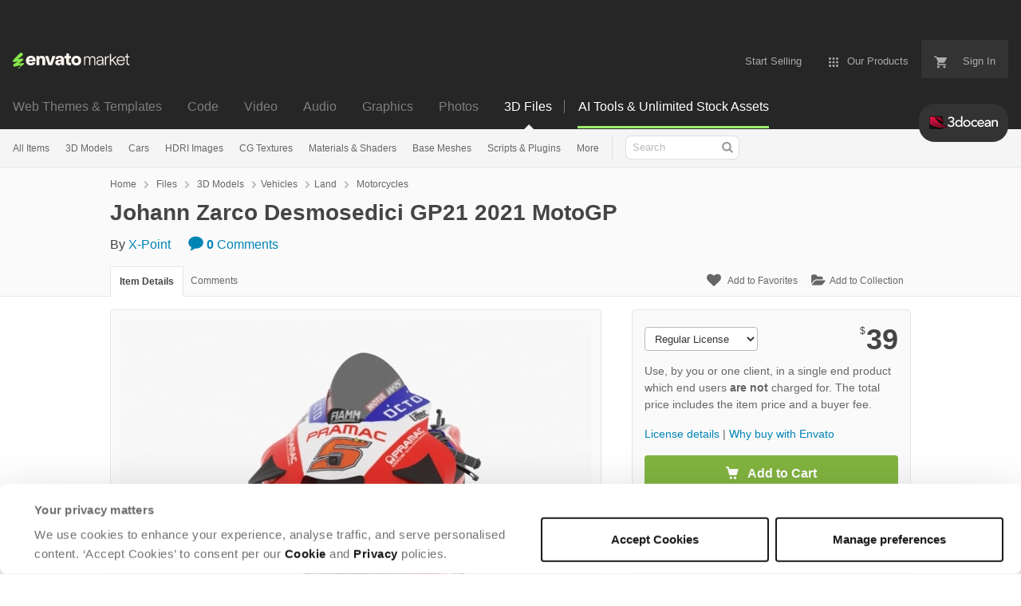

--- FILE ---
content_type: text/html; charset=utf-8
request_url: https://3docean.net/item/johann-zarco-desmosedici-gp21-2021-motogp/37970395
body_size: 25153
content:
<!doctype html>
<!--[if IE 9]> <html class="no-js ie9 fixed-layout" lang="en"> <![endif]-->
<!--[if gt IE 9]><!--> <html class="no-js " lang="en"> <!--<![endif]-->
  <head>
    <meta charset="utf-8">
  <script nonce="1GV27S2ua/1l8tctlRShBQ==">
//<![CDATA[
  window.DATADOG_CONFIG = {
    clientToken: 'puba7a42f353afa86efd9e11ee56e5fc8d9',
    applicationId: '8561f3f6-5252-482b-ba9f-2bbb1b009106',
    site: 'datadoghq.com',
    service: 'marketplace',
    env: 'production',
    version: 'a06316caa4dbd75f3801d109d9ebef871f2bc80e',
    sessionSampleRate: 0.2,
    sessionReplaySampleRate: 5
  };

//]]>
</script>
  <script nonce="1GV27S2ua/1l8tctlRShBQ==">
//<![CDATA[
    var rollbarEnvironment = "production"
    var codeVersion = "a06316caa4dbd75f3801d109d9ebef871f2bc80e"

//]]>
</script>  <script src="https://public-assets.envato-static.com/assets/rollbar-7d28a36121004a04329b5586f1eb752eb4be5f4bf4d0f539ddb0bb8097777d80.js" nonce="1GV27S2ua/1l8tctlRShBQ==" defer="defer"></script>


<meta content="origin-when-cross-origin" name="referrer" />

<link rel="dns-prefetch" href="//s3.envato.com" />
  <link rel="preload" href="https://market-resized.envatousercontent.com/3docean.net/files/393939677/preview%20image.jpg?auto=format&amp;q=85&amp;cf_fit=crop&amp;gravity=top&amp;h=8000&amp;w=590&amp;s=532c7a3fe987a9ebe4214de991013ce9adcc63647956cebd6907705c79730dcb" as="image" />
<link rel="preload" href="https://public-assets.envato-static.com/assets/generated_sprites/logos-20f56d7ae7a08da2c6698db678490c591ce302aedb1fcd05d3ad1e1484d3caf9.png" as="image" />
<link rel="preload" href="https://public-assets.envato-static.com/assets/generated_sprites/common-5af54247f3a645893af51456ee4c483f6530608e9c15ca4a8ac5a6e994d9a340.png" as="image" />


<title>Johann Zarco Desmosedici GP21 2021 MotoGP by X-Point | 3DOcean</title>

<meta name="description" content="Buy Johann Zarco Desmosedici GP21 2021 MotoGP by X-Point on 3DOcean. [1] Exterior model [2] The full set of textures is in the Textures folder [3] Texture : PNG [4] Material : Yes [5] Mo...">

  <meta name="viewport" content="width=device-width,initial-scale=1">

<link rel="icon" type="image/x-icon" href="https://public-assets.envato-static.com/assets/icons/favicons/favicon-1147a1221bfa55e7ee6678c2566ccd7580fa564fe2172489284a1c0b1d8d595d.png" />
  <link rel="apple-touch-icon-precomposed" type="image/x-icon" href="https://public-assets.envato-static.com/assets/icons/favicons/apple-touch-icon-72x72-precomposed-ea6fb08063069270d41814bdcea6a36fee5fffaba8ec1f0be6ccf3ebbb63dddb.png" sizes="72x72" />
  <link rel="apple-touch-icon-precomposed" type="image/x-icon" href="https://public-assets.envato-static.com/assets/icons/favicons/apple-touch-icon-114x114-precomposed-bab982e452fbea0c6821ffac2547e01e4b78e1df209253520c7c4e293849c4d3.png" sizes="114x114" />
  <link rel="apple-touch-icon-precomposed" type="image/x-icon" href="https://public-assets.envato-static.com/assets/icons/favicons/apple-touch-icon-120x120-precomposed-8275dc5d1417e913b7bd8ad048dccd1719510f0ca4434f139d675172c1095386.png" sizes="120x120" />
  <link rel="apple-touch-icon-precomposed" type="image/x-icon" href="https://public-assets.envato-static.com/assets/icons/favicons/apple-touch-icon-144x144-precomposed-c581101b4f39d1ba1c4a5e45edb6b3418847c5c387b376930c6a9922071c8148.png" sizes="144x144" />
<link rel="apple-touch-icon-precomposed" type="image/x-icon" href="https://public-assets.envato-static.com/assets/icons/favicons/apple-touch-icon-precomposed-c581101b4f39d1ba1c4a5e45edb6b3418847c5c387b376930c6a9922071c8148.png" />

  <link rel="stylesheet" href="https://public-assets.envato-static.com/assets/market/core/index-0e7208420b5c0370ce58b54120d43ed6160229d5153638c235ffd21bffa3b6a5.css" media="all" />
  <link rel="stylesheet" href="https://public-assets.envato-static.com/assets/market/pages/default/index-29739375aa9c94f3d3f77648c403a2b4e630146fb7542d13ae7c7cb2d8888456.css" media="all" />


<script src="https://public-assets.envato-static.com/assets/components/brand_neue_tokens-3647ccb350ec80eb4f842ff0b6e6441c87b920ede2ad70cff79790c873711182.js" nonce="1GV27S2ua/1l8tctlRShBQ==" defer="defer"></script>

<meta name="theme-color" content="#333333">


<link rel="canonical" href="https://3docean.net/item/johann-zarco-desmosedici-gp21-2021-motogp/37970395" />

<script type="application/ld+json">
{
  "@context": "http://schema.org",
  "@type": "WebSite",
  "name": "3DOcean",
  "url": "https://3docean.net"
}
</script>


    <script type="application/ld+json">
      {"@context":"http://schema.org","@type":"Product","category":"Motorcycles","url":"https://3docean.net/item/johann-zarco-desmosedici-gp21-2021-motogp/37970395","description":"[1] Exterior model [2] The full set of textures is in the Textures folder [3] Texture : PNG [4] Material : Yes [5] Model in : obj, max 2022, fbx, 3ds [6] Render with Vray 5","name":"Johann Zarco Desmosedici GP21 2021 MotoGP","image":"https://s3.envato.com/files/393939676/thumbnail2.jpg","brand":{"@type":"Brand","name":"X-Point"},"sku":37970395,"mpn":"E-37970395","offers":{"@type":"Offer","price":"39.00","priceCurrency":"USD","priceValidUntil":"2026-01-19T23:59:59+11:00","itemCondition":"http://schema.org/NewCondition","availability":"http://schema.org/InStock","url":"https://3docean.net/item/johann-zarco-desmosedici-gp21-2021-motogp/37970395"}}
    </script>

    <script type="application/ld+json">
      {"@context":"http://schema.org","@type":"BreadcrumbList","itemListElement":[{"@type":"ListItem","position":1,"name":"Home","item":"https://3docean.net"},{"@type":"ListItem","position":2,"name":"Files","item":"https://3docean.net/category/all"},{"@type":"ListItem","position":3,"name":"3D Models","item":"https://3docean.net/3d-models"},{"@type":"ListItem","position":4,"name":"Vehicles","item":"https://3docean.net/3d-models/vehicles"},{"@type":"ListItem","position":5,"name":"Land","item":"https://3docean.net/3d-models/vehicles/land"},{"@type":"ListItem","position":6,"name":"Motorcycles"}]}
    </script>


<script nonce="1GV27S2ua/1l8tctlRShBQ==">
//<![CDATA[
  window.dataLayer = window.dataLayer || [];

//]]>
</script>
<meta name="bingbot" content="nocache">

      <meta name="twitter:card" content="product" />
  <meta name="twitter:site" content="@envatomarket" />
  <meta name="twitter:creator" content="@@ilhamal_hakim" />
  <meta name="twitter:data1" content="$39 USD" />
  <meta name="twitter:label1" content="Price" />
  <meta name="twitter:data2" content="3DOcean" />
  <meta name="twitter:label2" content="Marketplace" />
  <meta name="twitter:domain" content="3docean.net" />
  <meta property="og:title" content="Johann Zarco Desmosedici GP21 2021 MotoGP" />
  <meta property="og:type" content="website" />
  <meta property="og:url" content="https://3docean.net/item/johann-zarco-desmosedici-gp21-2021-motogp/37970395" />
  <meta property="og:image" content="https://s3.envato.com/files/393939676/thumbnail2.jpg" />
  <meta property="og:description" content="[1] Exterior model


	[2] The full set of textures is in the Textures folder


	[3] Texture : PNG


	[4] Material : Yes


	[5] Model in : obj, max 2022, fbx, 3ds


	[6] Render with Vray 5" />
  <meta property="og:site_name" content="3DOcean" />


<meta name="csrf-param" content="authenticity_token" />
<meta name="csrf-token" content="jbd7Y0MnJPE3vk0RrHdXYeDcgAMlgBAQTbMblSuEIpW-pR1eh3KS_95Zd37GxRNpUSwmZFQib2XL0bCwZ1mAGQ" />

<meta name="turbo-visit-control" content="reload">







    <script type="text/plain" nonce="1GV27S2ua/1l8tctlRShBQ==" data-cookieconsent="statistics">
//<![CDATA[
      var container_env_param = "";
      (function(w,d,s,l,i) {
      w[l]=w[l]||[];w[l].push({'gtm.start':
      new Date().getTime(),event:'gtm.js'});
      var f=d.getElementsByTagName(s)[0],
      j=d.createElement(s),dl=l!='dataLayer'?'&l='+l:'';
      j.async=true;j.src='https://www.googletagmanager.com/gtm.js?id='+i+dl+container_env_param;
      f.parentNode.insertBefore(j,f);
      })(window,document,'script','dataLayer','GTM-W8KL5Q5');

//]]>
</script>
    <script type="text/plain" nonce="1GV27S2ua/1l8tctlRShBQ==" data-cookieconsent="marketing">
//<![CDATA[
      var gtmId = 'GTM-KGCDGPL6';
      var container_env_param = "";
      // Google Tag Manager Tracking Code
      (function(w,d,s,l,i) {
        w[l]=w[l]||[];w[l].push({'gtm.start':
          new Date().getTime(),event:'gtm.js'});
        var f=d.getElementsByTagName(s)[0],
          j=d.createElement(s),dl=l!='dataLayer'?'&l='+l:'';
        j.async=true;j.src='https://www.googletagmanager.com/gtm.js?id='+i+dl+container_env_param;
        f.parentNode.insertBefore(j,f);
      })(window,document,'script','dataLayer', gtmId);



//]]>
</script>


    <script src="https://public-assets.envato-static.com/assets/market/core/head-d4f3da877553664cb1d5ed45cb42c6ec7e6b00d0c4d164be8747cfd5002a24eb.js" nonce="1GV27S2ua/1l8tctlRShBQ=="></script>
  </head>
  <body
    class="color-scheme-light"
    data-view="app impressionTracker"
    data-responsive="true"
    data-user-signed-in="false"
  >
    <script nonce="1GV27S2ua/1l8tctlRShBQ==">
//<![CDATA[
    var gtmConfig = {}

//]]>
</script>

    <!--[if lte IE 8]>
  <div style="color:#fff;background:#f00;padding:20px;text-align:center;">
    3DOcean no longer actively supports this version of Internet Explorer. We suggest that you <a href="https://windows.microsoft.com/en-us/internet-explorer/download-ie" style="color:#fff;text-decoration:underline;">upgrade to a newer version</a> or <a href="https://browsehappy.com/" style="color:#fff;text-decoration:underline;">try a different browser</a>.
  </div>
<![endif]-->

    <script src="https://public-assets.envato-static.com/assets/gtm_measurements-e947ca32625d473f817a542e5e32d96fb8c283f28fca4cb018a92c05fc3074d6.js" nonce="1GV27S2ua/1l8tctlRShBQ=="></script>
        <noscript>
      <iframe
        src="https://www.googletagmanager.com/ns.html?id=GTM-W8KL5Q5"
        height="0"
        width="0"
        style="display:none;visibility:hidden"
      >
      </iframe>
    </noscript>

        <noscript>
      <iframe
        src="https://www.googletagmanager.com/ns.html?id=GTM-KGCDGPL6"
        height="0"
        width="0"
        style="display:none;visibility:hidden"
      >
      </iframe>
    </noscript>


    <script nonce="1GV27S2ua/1l8tctlRShBQ==">
//<![CDATA[
  (function() {
    function normalizeAttributeValue(value) {
      if (value === undefined || value === null) return undefined

      var normalizedValue

      if (Array.isArray(value)) {
        normalizedValue = normalizedValue || value
          .map(normalizeAttributeValue)
          .filter(Boolean)
          .join(', ')
      }

      normalizedValue = normalizedValue || value
        .toString()
        .toLowerCase()
        .trim()
        .replace(/&amp;/g, '&')
        .replace(/&#39;/g, "'")
        .replace(/\s+/g, ' ')

      if (normalizedValue === '') return undefined
      return normalizedValue
    }

    var pageAttributes = {
      app_name: normalizeAttributeValue('Marketplace'),
      app_env: normalizeAttributeValue('production'),
      app_version: normalizeAttributeValue('a06316caa4dbd75f3801d109d9ebef871f2bc80e'),
      page_type: normalizeAttributeValue('item'),
      page_location: window.location.href,
      page_title: document.title,
      page_referrer: document.referrer,
      ga_param: normalizeAttributeValue(''),
      event_attributes: null,
      user_attributes: {
        user_id: normalizeAttributeValue(''),
        market_user_id: normalizeAttributeValue(''),
      }
    }
    dataLayer.push(pageAttributes)

    dataLayer.push({
      event: 'analytics_ready',
      event_attributes: {
        event_type: 'user',
        custom_timestamp: Date.now()
      }
    })
  })();

//]]>
</script>

    <div class="page">
        <div class="page__off-canvas--left overflow">
          <div class="off-canvas-left js-off-canvas-left">
  <div class="off-canvas-left__top">
    <a href="https://3docean.net">Envato Market</a>
  </div>

  <div class="off-canvas-left__current-site -color-3docean">
  <span class="off-canvas-left__site-title">
    3D Files
  </span>

  <a class="off-canvas-left__current-site-toggle -white-arrow -color-3docean" data-view="dropdown" data-dropdown-target=".off-canvas-left__sites" href="#"></a>
</div>

<div class="off-canvas-left__sites is-hidden" id="off-canvas-sites">
    <a class="off-canvas-left__site" href="https://themeforest.net/?auto_signin=true">
      <span class="off-canvas-left__site-title">
        Web Themes &amp; Templates
      </span>
      <i class="e-icon -icon-right-open"></i>
</a>    <a class="off-canvas-left__site" href="https://codecanyon.net/?auto_signin=true">
      <span class="off-canvas-left__site-title">
        Code
      </span>
      <i class="e-icon -icon-right-open"></i>
</a>    <a class="off-canvas-left__site" href="https://videohive.net/?auto_signin=true">
      <span class="off-canvas-left__site-title">
        Video
      </span>
      <i class="e-icon -icon-right-open"></i>
</a>    <a class="off-canvas-left__site" href="https://audiojungle.net/?auto_signin=true">
      <span class="off-canvas-left__site-title">
        Audio
      </span>
      <i class="e-icon -icon-right-open"></i>
</a>    <a class="off-canvas-left__site" href="https://graphicriver.net/?auto_signin=true">
      <span class="off-canvas-left__site-title">
        Graphics
      </span>
      <i class="e-icon -icon-right-open"></i>
</a>    <a class="off-canvas-left__site" href="https://photodune.net/?auto_signin=true">
      <span class="off-canvas-left__site-title">
        Photos
      </span>
      <i class="e-icon -icon-right-open"></i>
</a></div>

  <div class="off-canvas-left__search">
  <form id="search" action="/category/all" accept-charset="UTF-8" method="get">
    <div class="search-field -border-none">
      <div class="search-field__input">
        <input id="term" name="term" type="search" placeholder="Search" class="search-field__input-field" />
      </div>
      <button class="search-field__button" type="submit">
        <i class="e-icon -icon-search"><span class="e-icon__alt">Search</span></i>
      </button>
    </div>
</form></div>

  <ul>
    <li>
  <a class="elements-nav__category-link external-link" target="_blank" data-analytics-view-payload="{&quot;eventName&quot;:&quot;view_promotion&quot;,&quot;contextDetail&quot;:&quot;site switcher&quot;,&quot;ecommerce&quot;:{&quot;promotionId&quot;:&quot;switcher_mobile_DEC2025&quot;,&quot;promotionName&quot;:&quot;switcher_mobile_DEC2025&quot;,&quot;promotionType&quot;:&quot;elements referral&quot;}}" data-analytics-click-payload="{&quot;eventName&quot;:&quot;select_promotion&quot;,&quot;contextDetail&quot;:&quot;site switcher&quot;,&quot;ecommerce&quot;:{&quot;promotionId&quot;:&quot;switcher_mobile_DEC2025&quot;,&quot;promotionName&quot;:&quot;switcher_mobile_DEC2025&quot;,&quot;promotionType&quot;:&quot;elements referral&quot;}}" href="https://elements.envato.com/?utm_campaign=switcher_mobile_DEC2025&amp;utm_medium=referral&amp;utm_source=3docean.net">Unlimited Downloads</a>
</li>


    <li>
        <a class="off-canvas-category-link" data-view="dropdown" data-dropdown-target="#off-canvas-all-items" href="/category/all">
          All Items
</a>
        <ul class="is-hidden" id="off-canvas-all-items">
            <li>
              <a class="off-canvas-category-link--sub" href="/top-sellers">Popular Files</a>
            </li>
            <li>
              <a class="off-canvas-category-link--sub" href="/feature">Featured Files</a>
            </li>
            <li>
              <a class="off-canvas-category-link--sub" href="/search?date=this-month&amp;sort=sales">Top New Files</a>
            </li>
            <li>
              <a class="off-canvas-category-link--sub" href="/follow_feed">Follow Feed</a>
            </li>
            <li>
              <a class="off-canvas-category-link--sub" href="/authors/top">Top Authors</a>
            </li>
            <li>
              <a class="off-canvas-category-link--sub" href="/page/top_new_sellers">Top New Authors</a>
            </li>
            <li>
              <a class="off-canvas-category-link--sub" href="/collections">Public Collections</a>
            </li>
            <li>
              <a class="off-canvas-category-link--sub" href="/category">View All Categories</a>
            </li>
            <li>
              <a class="off-canvas-category-link--sub external-link elements-nav__category-link" target="_blank" data-analytics-view-payload="{&quot;eventName&quot;:&quot;view_promotion&quot;,&quot;contextDetail&quot;:&quot;sub nav&quot;,&quot;ecommerce&quot;:{&quot;promotionId&quot;:&quot;Unlimited 3D Assets&quot;,&quot;promotionName&quot;:&quot;Unlimited 3D Assets&quot;,&quot;promotionType&quot;:&quot;elements referral&quot;}}" data-analytics-click-payload="{&quot;eventName&quot;:&quot;select_promotion&quot;,&quot;contextDetail&quot;:&quot;sub nav&quot;,&quot;ecommerce&quot;:{&quot;promotionId&quot;:&quot;Unlimited 3D Assets&quot;,&quot;promotionName&quot;:&quot;Unlimited 3D Assets&quot;,&quot;promotionType&quot;:&quot;elements referral&quot;}}" href="https://elements.envato.com/c/3d?utm_campaign=elements_mkt-nav_child&amp;utm_content=3do_all-items&amp;utm_medium=referral&amp;utm_source=3docean.net">Unlimited 3D Assets</a>
            </li>
        </ul>

    </li>
    <li>
        <a class="off-canvas-category-link" data-view="dropdown" data-dropdown-target="#off-canvas-3d-models" href="/category/3d-models">
          3D Models
</a>
        <ul class="is-hidden" id="off-canvas-3d-models">
            <li>
              <a class="off-canvas-category-link--sub" href="/category/3d-models">Show all 3D Models</a>
            </li>
            <li>
              <a class="off-canvas-category-link--sub" href="/popular_item/by_category?category=3d-models">Popular Items</a>
            </li>
            <li>
              <a class="off-canvas-category-link--sub" href="/category/3d-models/anatomy">Anatomy</a>
            </li>
            <li>
              <a class="off-canvas-category-link--sub" href="/category/3d-models/animals">Animals</a>
            </li>
            <li>
              <a class="off-canvas-category-link--sub" href="/category/3d-models/base-meshes">Base Meshes</a>
            </li>
            <li>
              <a class="off-canvas-category-link--sub" href="/category/3d-models/buildings-and-architecture">Buildings and Architecture</a>
            </li>
            <li>
              <a class="off-canvas-category-link--sub" href="/category/3d-models/clothes-accessories">Clothes &amp; Accessories</a>
            </li>
            <li>
              <a class="off-canvas-category-link--sub" href="/category/3d-models/deco-objects">Deco Objects</a>
            </li>
            <li>
              <a class="off-canvas-category-link--sub" href="/category/3d-models/design-elements">Design Elements</a>
            </li>
            <li>
              <a class="off-canvas-category-link--sub" href="/category/3d-models/electronics">Electronics</a>
            </li>
            <li>
              <a class="off-canvas-category-link--sub" href="/category/3d-models/engines-and-parts">Engines and Parts</a>
            </li>
            <li>
              <a class="off-canvas-category-link--sub" href="/category/3d-models/fantasy-and-fiction">Fantasy and Fiction</a>
            </li>
            <li>
              <a class="off-canvas-category-link--sub" href="/category/3d-models/food-and-drinks">Food and Drinks</a>
            </li>
            <li>
              <a class="off-canvas-category-link--sub" href="/category/3d-models/furnishings">Furnishings</a>
            </li>
            <li>
              <a class="off-canvas-category-link--sub" href="/category/3d-models/humans">Humans</a>
            </li>
            <li>
              <a class="off-canvas-category-link--sub" href="/category/3d-models/music">Music</a>
            </li>
            <li>
              <a class="off-canvas-category-link--sub" href="/category/3d-models/nature">Nature</a>
            </li>
            <li>
              <a class="off-canvas-category-link--sub" href="/category/3d-models/products">Products</a>
            </li>
            <li>
              <a class="off-canvas-category-link--sub" href="/category/3d-models/science">Science</a>
            </li>
            <li>
              <a class="off-canvas-category-link--sub" href="/category/3d-models/sports">Sports</a>
            </li>
            <li>
              <a class="off-canvas-category-link--sub" href="/category/3d-models/theme-packages">Theme Packages</a>
            </li>
            <li>
              <a class="off-canvas-category-link--sub" href="/category/3d-models/tools">Tools</a>
            </li>
            <li>
              <a class="off-canvas-category-link--sub" href="/category/3d-models/toys-and-games">Toys and Games</a>
            </li>
            <li>
              <a class="off-canvas-category-link--sub" href="/category/3d-models/vehicles">Vehicles</a>
            </li>
            <li>
              <a class="off-canvas-category-link--sub" href="/category/3d-models/weapons-and-armor">Weapons and Armor</a>
            </li>
            <li>
              <a class="off-canvas-category-link--sub" href="/category/3d-models/miscellaneous">Miscellaneous</a>
            </li>
        </ul>

    </li>
    <li>

        <a class="off-canvas-category-link--empty" href="/category/3d-models/vehicles/land/cars">
          Cars
</a>
    </li>
    <li>
        <a class="off-canvas-category-link" data-view="dropdown" data-dropdown-target="#off-canvas-hdri-images" href="/category/cg-textures/hdri-images">
          HDRI Images
</a>
        <ul class="is-hidden" id="off-canvas-hdri-images">
            <li>
              <a class="off-canvas-category-link--sub" href="/category/cg-textures/hdri-images">Show all HDRI Images</a>
            </li>
            <li>
              <a class="off-canvas-category-link--sub" href="/category/cg-textures/hdri-images/exterior">Exterior</a>
            </li>
            <li>
              <a class="off-canvas-category-link--sub" href="/category/cg-textures/hdri-images/interior">Interior</a>
            </li>
            <li>
              <a class="off-canvas-category-link--sub" href="/category/cg-textures/hdri-images/exterior/sky">Sky</a>
            </li>
        </ul>

    </li>
    <li>
        <a class="off-canvas-category-link" data-view="dropdown" data-dropdown-target="#off-canvas-cg-textures" href="/category/cg-textures">
          CG Textures
</a>
        <ul class="is-hidden" id="off-canvas-cg-textures">
            <li>
              <a class="off-canvas-category-link--sub" href="/category/cg-textures">Show all CG Textures</a>
            </li>
            <li>
              <a class="off-canvas-category-link--sub" href="/popular_item/by_category?category=cg-textures">Popular Items</a>
            </li>
            <li>
              <a class="off-canvas-category-link--sub" href="/category/cg-textures/bones">Bones</a>
            </li>
            <li>
              <a class="off-canvas-category-link--sub" href="/category/cg-textures/buildings">Buildings</a>
            </li>
            <li>
              <a class="off-canvas-category-link--sub" href="/category/cg-textures/concrete">Concrete</a>
            </li>
            <li>
              <a class="off-canvas-category-link--sub" href="/category/cg-textures/doors">Doors</a>
            </li>
            <li>
              <a class="off-canvas-category-link--sub" href="/category/cg-textures/fabric">Fabric</a>
            </li>
            <li>
              <a class="off-canvas-category-link--sub" href="/category/cg-textures/fauna">Fauna</a>
            </li>
            <li>
              <a class="off-canvas-category-link--sub" href="/category/cg-textures/flora">Flora</a>
            </li>
            <li>
              <a class="off-canvas-category-link--sub" href="/category/cg-textures/ground">Ground</a>
            </li>
            <li>
              <a class="off-canvas-category-link--sub" href="/category/cg-textures/hdri-images">HDRI Images</a>
            </li>
            <li>
              <a class="off-canvas-category-link--sub" href="/category/cg-textures/humans">Humans</a>
            </li>
            <li>
              <a class="off-canvas-category-link--sub" href="/category/cg-textures/ice">Ice</a>
            </li>
            <li>
              <a class="off-canvas-category-link--sub" href="/category/cg-textures/metal">Metal</a>
            </li>
            <li>
              <a class="off-canvas-category-link--sub" href="/category/cg-textures/ornaments">Ornaments</a>
            </li>
            <li>
              <a class="off-canvas-category-link--sub" href="/category/cg-textures/paper">Paper</a>
            </li>
            <li>
              <a class="off-canvas-category-link--sub" href="/category/cg-textures/plaster">Plaster</a>
            </li>
            <li>
              <a class="off-canvas-category-link--sub" href="/category/cg-textures/plastic">Plastic</a>
            </li>
            <li>
              <a class="off-canvas-category-link--sub" href="/category/cg-textures/roads">Roads</a>
            </li>
            <li>
              <a class="off-canvas-category-link--sub" href="/category/cg-textures/roofing">Roofing</a>
            </li>
            <li>
              <a class="off-canvas-category-link--sub" href="/category/cg-textures/skies">Skies</a>
            </li>
            <li>
              <a class="off-canvas-category-link--sub" href="/category/cg-textures/stone">Stone</a>
            </li>
            <li>
              <a class="off-canvas-category-link--sub" href="/category/cg-textures/tiles">Tiles</a>
            </li>
            <li>
              <a class="off-canvas-category-link--sub" href="/category/cg-textures/walls">Walls</a>
            </li>
            <li>
              <a class="off-canvas-category-link--sub" href="/category/cg-textures/water">Water</a>
            </li>
            <li>
              <a class="off-canvas-category-link--sub" href="/category/cg-textures/windows">Windows</a>
            </li>
            <li>
              <a class="off-canvas-category-link--sub" href="/category/cg-textures/wood">Wood</a>
            </li>
            <li>
              <a class="off-canvas-category-link--sub" href="/category/cg-textures/miscellaneous">Miscellaneous</a>
            </li>
        </ul>

    </li>
    <li>
        <a class="off-canvas-category-link" data-view="dropdown" data-dropdown-target="#off-canvas-materials-shaders" href="/category/materials-and-shaders">
          Materials &amp; Shaders
</a>
        <ul class="is-hidden" id="off-canvas-materials-shaders">
            <li>
              <a class="off-canvas-category-link--sub" href="/category/materials-and-shaders">Show all Materials &amp; Shaders</a>
            </li>
            <li>
              <a class="off-canvas-category-link--sub" href="/popular_item/by_category?category=materials-and-shaders">Popular Items</a>
            </li>
            <li>
              <a class="off-canvas-category-link--sub" href="/category/materials-and-shaders/ceramic">Ceramic</a>
            </li>
            <li>
              <a class="off-canvas-category-link--sub" href="/category/materials-and-shaders/fabric">Fabric</a>
            </li>
            <li>
              <a class="off-canvas-category-link--sub" href="/category/materials-and-shaders/glass">Glass</a>
            </li>
            <li>
              <a class="off-canvas-category-link--sub" href="/category/materials-and-shaders/glow">Glow</a>
            </li>
            <li>
              <a class="off-canvas-category-link--sub" href="/category/materials-and-shaders/marble">Marble</a>
            </li>
            <li>
              <a class="off-canvas-category-link--sub" href="/category/materials-and-shaders/metal">Metal</a>
            </li>
            <li>
              <a class="off-canvas-category-link--sub" href="/category/materials-and-shaders/organic">Organic</a>
            </li>
            <li>
              <a class="off-canvas-category-link--sub" href="/category/materials-and-shaders/plastic">Plastic</a>
            </li>
            <li>
              <a class="off-canvas-category-link--sub" href="/category/materials-and-shaders/sci-fi">Sci-fi</a>
            </li>
            <li>
              <a class="off-canvas-category-link--sub" href="/category/materials-and-shaders/stone">Stone</a>
            </li>
            <li>
              <a class="off-canvas-category-link--sub" href="/category/materials-and-shaders/water">Water</a>
            </li>
            <li>
              <a class="off-canvas-category-link--sub" href="/category/materials-and-shaders/wood">Wood</a>
            </li>
            <li>
              <a class="off-canvas-category-link--sub" href="/category/materials-and-shaders/miscellaneous">Miscellaneous</a>
            </li>
        </ul>

    </li>
    <li>

        <a class="off-canvas-category-link--empty" href="/category/3d-models/base-meshes">
          Base Meshes
</a>
    </li>
    <li>
        <a class="off-canvas-category-link" data-view="dropdown" data-dropdown-target="#off-canvas-scripts-plugins" href="/category/scripts-and-plugins">
          Scripts &amp; Plugins
</a>
        <ul class="is-hidden" id="off-canvas-scripts-plugins">
            <li>
              <a class="off-canvas-category-link--sub" href="/category/scripts-and-plugins">Show all Scripts &amp; Plugins</a>
            </li>
            <li>
              <a class="off-canvas-category-link--sub" href="/popular_item/by_category?category=scripts-and-plugins">Popular Items</a>
            </li>
            <li>
              <a class="off-canvas-category-link--sub" href="/category/scripts-and-plugins/plugins">Plugins</a>
            </li>
            <li>
              <a class="off-canvas-category-link--sub" href="/category/scripts-and-plugins/scripts">Scripts</a>
            </li>
        </ul>

    </li>
    <li>
        <a class="off-canvas-category-link" data-view="dropdown" data-dropdown-target="#off-canvas-more" href="/category">
          More
</a>
        <ul class="is-hidden" id="off-canvas-more">
            <li>
              <a class="off-canvas-category-link--sub" href="/category/2d-concepts">2D Concepts</a>
            </li>
            <li>
              <a class="off-canvas-category-link--sub" href="/category/animation-data">Animation Data</a>
            </li>
            <li>
              <a class="off-canvas-category-link--sub" href="/category/render-setups">Render Setups</a>
            </li>
        </ul>

    </li>

</ul>

</div>

        </div>

        <div class="page__off-canvas--right overflow">
          <div class="off-canvas-right">
    <a class="off-canvas-right__link--cart" href="/cart">
  Guest Cart
  <div class="shopping-cart-summary is-empty" data-view="cartCount">
    <span class="js-cart-summary-count shopping-cart-summary__count">0</span>
    <i class="e-icon -icon-cart"></i>
  </div>
</a>
<a class="off-canvas-right__link" href="/sign_up">
  Create an Envato Account
  <i class="e-icon -icon-envato"></i>
</a>
<a class="off-canvas-right__link" href="/sign_in">
  Sign In
  <i class="e-icon -icon-login"></i>
</a>
</div>

        </div>

      <div class="page__canvas">
        <div class="canvas">
          <div class="canvas__header">
                  <div class="banner__spacer"></div>
  <div class="banner banner__top" data-view="banner" data-cache-key="banner_elements_mkt-header_mixed_19Nov2025_cache" data-analytics-click-payload="{&quot;eventName&quot;:&quot;select_promotion&quot;,&quot;contextDetail&quot;:&quot;referral bar&quot;,&quot;ecommerce&quot;:{&quot;promotionId&quot;:&quot;elements_mkt-header_mixed_19Nov2025&quot;,&quot;promotionName&quot;:&quot;elements_mkt-header_mixed_19Nov2025&quot;,&quot;promotionType&quot;:&quot;elements referral&quot;}}" data-analytics-view-payload="{&quot;eventName&quot;:&quot;view_promotion&quot;,&quot;contextDetail&quot;:&quot;referral bar&quot;,&quot;ecommerce&quot;:{&quot;promotionId&quot;:&quot;elements_mkt-header_mixed_19Nov2025&quot;,&quot;promotionName&quot;:&quot;elements_mkt-header_mixed_19Nov2025&quot;,&quot;promotionType&quot;:&quot;elements referral&quot;}}" data-cookiebot-enabled="true" data-cookie-data="{&quot;3d-models&quot;:&quot;elements_mkt-header_mixed_19Nov2025&quot;}">

    <div class="headerstrip-wrapper">
  <a class="headerstrip js-banner__link" href="https://elements.envato.com/pricing?utm_campaign=elements_mkt-header_mixed_19Nov2025&amp;utm_content=3do_marketing-banner&amp;utm_medium=promos&amp;utm_source=3docean.net" target="_blank" rel="noopener noreferrer">
    <div class="headerstrip-content-background"></div>
    <div class="headerstrip-content-wrapper">
      <div class="headerstrip-canvas is-hidden-desktop">
        <div class="headerstrip-content">
          <div class="headerstrip-text">
            <strong>AI tools + unlimited stock assets</strong>
            <span class="js-banner__link headerstrip-cta-mobile" href="https://elements.envato.com/pricing?utm_campaign=elements_mkt-header_mixed_19Nov2025&amp;utm_content=3do_marketing-banner&amp;utm_medium=promos&amp;utm_source=3docean.net">Start now</span>
          </div>
        </div>
      </div>
      <div class="headerstrip-canvas is-hidden-tablet-and-below">
        <div class="headerstrip-content">
          <div class="headerstrip-text">
            <strong>AI tools + unlimited creative stock assets.</strong> All in one subscription.
          </div>
          <span class="js-banner__link headerstrip-cta" href="https://elements.envato.com/pricing?utm_campaign=elements_mkt-header_mixed_19Nov2025&amp;utm_content=3do_marketing-banner&amp;utm_medium=promos&amp;utm_source=3docean.net">Start now</span>
        </div>
      </div>
    </div>
  </a>
</div>


    <style media="screen">
      .headerstrip-wrapper {
  height: 50px;
  position: relative;
}

.headerstrip-wrapper .headerstrip__banner-dismiss {
  width: 12px;
  height: 12px;
  background: none;
  border: none;
  -webkit-box-sizing: content-box;
  -moz-box-sizing: content-box;
  box-sizing: content-box;
  padding: 0;
  position: absolute;
  font: inherit;
  height: 100%;
  line-height: 0;
  cursor: pointer;
  outline: inherit;
  opacity: 0.4;
  padding: 0 16px;
  color: white;
  text-decoration: none;
  -webkit-transition: all 100ms ease;
  -moz-transition: all 100ms ease;
  -o-transition: all 100ms ease;
  transition: all 100ms ease;
  right: 0;
  top: 0;
  z-index: 2;
}

.headerstrip-wrapper .headerstrip__banner-dismiss:hover {
  -webkit-transform: scale(1.3);
  transform: scale(1.3);
}

.headerstrip-wrapper .headerstrip__banner-dismiss svg {
  fill: #FFFFFF;
}

.headerstrip {
  display: block;
  height: 50px;
  font-family: PolySans-Neutral, arial;
  font-size: 14px;
  position: relative;
  text-decoration: none !important;
  z-index: 1;
}

.headerstrip .headerstrip-content-background {
  background-color: #fff;
  opacity: 1;
  position: absolute;
  top: 0;
  left: 0;
  right: 0;
  bottom: 0;
  z-index: 1;
  background: #9CEE69; /* For browsers that do not support gradients */
  background: -webkit-linear-gradient(left, #9CEE69, #9CEE69); /* For Safari 5.1 to 6.0 */
  background: linear-gradient(to right, #9CEE69, #9CEE69); /* Standard syntax */
  background-repeat: repeat-x;
}

.headerstrip .headerstrip-canvas {
  height: 50px;
  margin: auto auto;
}

.headerstrip .headerstrip-content-wrapper {
  margin: 0 auto;
  position: relative;
  z-index: 2;
}

.headerstrip .headerstrip-content {
  display: flex;
  align-items: center;
  justify-content: center;
  background-size: contain;
  background-repeat: no-repeat;
  background-size: 1000px 50px;
  width: 100%;
  height: 50px;
  max-width: 1408px;
  padding-left: 16px;
  padding-right: 16px;
  margin: 0 auto;
}

.headerstrip .headerstrip-text {
  color: #191919;
  text-decoration: none;
  padding-right: 24px;
  font-weight: 300;
  letter-spacing: 0.8px;
  position: relative;
}

.headerstrip .headerstrip-text strong {
  font-family: PolySans-Median, arial;
}

.headerstrip .headerstrip-cta-container {
  display: flex;
}

.headerstrip .headerstrip-cta {
  font-family: PolySans-Median, arial;
  position: relative;
  background-color: #191919;
  padding: 6px 30px 5px 30px;
  color: #FFF5ED;
  border-radius: 4px;
  text-decoration: none;
  display: block;
  text-align: center;
  min-width: 100px;
}

.headerstrip .headerstrip-cta-mobile {
  color: #191919;
  text-decoration: underline;
  padding-left: 5px;
}

.headerstrip .headerstrip-cta-mobile:hover {
  color: #191919;
}


.headerstrip .is-hidden-desktop .headerstrip-content {
  text-align: center;
}

.headerstrip .is-hidden-desktop .headerstrip-text {
  position: relative;
  padding-right: 24px;
}

.headerstrip .is-hidden-desktop .headerstrip__banner-dismiss {
  margin-left: 0;
}

.headerstrip .headerstrip__dismiss-icon {
  width: 12px;
  height: 12px;
  fill: #191919;
  display: inline-block;
}

@media (max-width: 1024px) {
  .headerstrip .is-hidden-tablet-and-below {
    display: none !important;
  }
}

@media (min-width: 1025px) {
  .headerstrip .is-hidden-desktop {
    display: none !important
  }

  .headerstrip .headerstrip-content-wrapper {
    max-width: 1408px
  }
}

    </style>
</div>

            <header class="site-header">
                <div class="site-header__mini is-hidden-desktop">
                  <div class="header-mini">
  <div class="header-mini__button--cart">
    <a class="btn btn--square" href="/cart">
      <svg width="14px"
     height="14px"
     viewBox="0 0 14 14"
     class="header-mini__button-cart-icon"
     xmlns="http://www.w3.org/2000/svg"
     aria-labelledby="title"
     role="img">
  <title>Cart</title>
  <path d="M 0.009 1.349 C 0.009 1.753 0.347 2.086 0.765 2.086 C 0.765 2.086 0.766 2.086 0.767 2.086 L 0.767 2.09 L 2.289 2.09 L 5.029 7.698 L 4.001 9.507 C 3.88 9.714 3.812 9.958 3.812 10.217 C 3.812 11.028 4.496 11.694 5.335 11.694 L 14.469 11.694 L 14.469 11.694 C 14.886 11.693 15.227 11.36 15.227 10.957 C 15.227 10.552 14.886 10.221 14.469 10.219 L 14.469 10.217 L 5.653 10.217 C 5.547 10.217 5.463 10.135 5.463 10.031 L 5.487 9.943 L 6.171 8.738 L 11.842 8.738 C 12.415 8.738 12.917 8.436 13.175 7.978 L 15.901 3.183 C 15.96 3.08 15.991 2.954 15.991 2.828 C 15.991 2.422 15.65 2.09 15.23 2.09 L 3.972 2.09 L 3.481 1.077 L 3.466 1.043 C 3.343 0.79 3.084 0.612 2.778 0.612 C 2.777 0.612 0.765 0.612 0.765 0.612 C 0.347 0.612 0.009 0.943 0.009 1.349 Z M 3.819 13.911 C 3.819 14.724 4.496 15.389 5.335 15.389 C 6.171 15.389 6.857 14.724 6.857 13.911 C 6.857 13.097 6.171 12.434 5.335 12.434 C 4.496 12.434 3.819 13.097 3.819 13.911 Z M 11.431 13.911 C 11.431 14.724 12.11 15.389 12.946 15.389 C 13.784 15.389 14.469 14.724 14.469 13.911 C 14.469 13.097 13.784 12.434 12.946 12.434 C 12.11 12.434 11.431 13.097 11.431 13.911 Z"></path>

</svg>


      <span class="is-hidden">Cart</span>
      <span class="header-mini__button-cart-cart-amount is-hidden"
            data-view="headerCartCount">
        0
      </span>
</a>  </div>
  <div class="header-mini__button--account">
    <a class="btn btn--square" data-view="offCanvasNavToggle" data-off-canvas="right" href="#account">
      <i class="e-icon -icon-person"></i>
      <span class="is-hidden">Account</span>
</a>  </div>

    <div class="header-mini__button--categories">
      <a class="btn btn--square" data-view="offCanvasNavToggle" data-off-canvas="left" href="#categories">
        <i class="e-icon -icon-hamburger"></i>
        <span class="is-hidden">Sites, Search &amp; Categories</span>
</a>    </div>

  <div class="header-mini__logo">
  <a href="https://3docean.net/?auto_signin=true">
    <img alt="3DOcean" class="header-mini__logo--3docean" src="https://public-assets.envato-static.com/assets/common/transparent-1px-1f61547480c17dc67dd9a6c38545a5911cc4a8024f6f3c0992e7c1c81fb37578.png" />
</a></div>


</div>

                </div>

              <div class="global-header is-hidden-tablet-and-below">

  <div class='grid-container -layout-wide'>
    <div class='global-header__wrapper'>
      <a href="https://3docean.net">
        <img height="20" alt="Envato Market" class="global-header__logo" src="https://public-assets.envato-static.com/assets/logos/envato_market-dd390ae860330996644c1c109912d2bf63885fc075b87215ace9b5b4bdc71cc8.svg" />
</a>
      <nav class='global-header-menu' role='navigation'>
        <ul class='global-header-menu__list'>
            <li class='global-header-menu__list-item'>
              <a class="global-header-menu__link" href="https://author.envato.com">
                <span class='global-header-menu__link-text'>
                  Start Selling
                </span>
</a>            </li>


          <li data-view="globalHeaderMenuDropdownHandler" class='global-header-menu__list-item--with-dropdown'>
  <a data-lazy-load-trigger="mouseover" class="global-header-menu__link" href="#">
    <svg width="16px"
     height="16px"
     viewBox="0 0 16 16"
     class="global-header-menu__icon"
     xmlns="http://www.w3.org/2000/svg"
     aria-labelledby="title"
     role="img">
  <title>Menu</title>
  <path d="M3.5 2A1.5 1.5 0 0 1 5 3.5 1.5 1.5 0 0 1 3.5 5 1.5 1.5 0 0 1 2 3.5 1.5 1.5 0 0 1 3.5 2zM8 2a1.5 1.5 0 0 1 1.5 1.5A1.5 1.5 0 0 1 8 5a1.5 1.5 0 0 1-1.5-1.5A1.5 1.5 0 0 1 8 2zM12.5 2A1.5 1.5 0 0 1 14 3.5 1.5 1.5 0 0 1 12.5 5 1.5 1.5 0 0 1 11 3.5 1.5 1.5 0 0 1 12.5 2zM3.5 6.5A1.5 1.5 0 0 1 5 8a1.5 1.5 0 0 1-1.5 1.5A1.5 1.5 0 0 1 2 8a1.5 1.5 0 0 1 1.5-1.5zM8 6.5A1.5 1.5 0 0 1 9.5 8 1.5 1.5 0 0 1 8 9.5 1.5 1.5 0 0 1 6.5 8 1.5 1.5 0 0 1 8 6.5zM12.5 6.5A1.5 1.5 0 0 1 14 8a1.5 1.5 0 0 1-1.5 1.5A1.5 1.5 0 0 1 11 8a1.5 1.5 0 0 1 1.5-1.5zM3.5 11A1.5 1.5 0 0 1 5 12.5 1.5 1.5 0 0 1 3.5 14 1.5 1.5 0 0 1 2 12.5 1.5 1.5 0 0 1 3.5 11zM8 11a1.5 1.5 0 0 1 1.5 1.5A1.5 1.5 0 0 1 8 14a1.5 1.5 0 0 1-1.5-1.5A1.5 1.5 0 0 1 8 11zM12.5 11a1.5 1.5 0 0 1 1.5 1.5 1.5 1.5 0 0 1-1.5 1.5 1.5 1.5 0 0 1-1.5-1.5 1.5 1.5 0 0 1 1.5-1.5z"></path>

</svg>

    <span class='global-header-menu__link-text'>
      Our Products
    </span>
</a>
  <div class='global-header-menu__dropdown-container'>
    <div class='global-header-dropdown'>
      <ul class='global-header-dropdown__list'>
          <li>
            <a class="global-header-dropdown__link" data-analytics-view-payload="{&quot;eventName&quot;:&quot;view_promotion&quot;,&quot;contextDetail&quot;:&quot;product picker&quot;,&quot;ecommerce&quot;:{&quot;promotionId&quot;:&quot;elements_mkt-headernav_our_products_26AUG2024&quot;,&quot;promotionName&quot;:&quot;elements_mkt-headernav_our_products_26AUG2024&quot;,&quot;promotionType&quot;:&quot;elements referral&quot;}}" data-analytics-click-payload="{&quot;eventName&quot;:&quot;select_promotion&quot;,&quot;contextDetail&quot;:&quot;product picker&quot;,&quot;ecommerce&quot;:{&quot;promotionId&quot;:&quot;elements_mkt-headernav_our_products_26AUG2024&quot;,&quot;promotionName&quot;:&quot;elements_mkt-headernav_our_products_26AUG2024&quot;,&quot;promotionType&quot;:&quot;elements referral&quot;}}" title="The unlimited creative subscription" target="_blank" href="https://elements.envato.com?utm_source=envatomarket&amp;utm_medium=promos&amp;utm_campaign=elements_mkt-headernav_our_products_26AUG2024&amp;utm_content=headernav">
              <span data-src="https://public-assets.envato-static.com/assets/header/EnvatoElements-logo-4f70ffb865370a5fb978e9a1fc5bbedeeecdfceb8d0ebec2186aef4bee5db79d.svg" data-alt="Envato Elements" data-class="global-header-dropdown__product-logo" class="lazy-load-img global-header-dropdown__product-logo"></span>
                <span class="global-header-dropdown__link-text -decoration-none">The unlimited creative subscription</span>
</a>          </li>
          <li>
            <a class="global-header-dropdown__link" data-analytics-view-payload="{&quot;eventName&quot;:&quot;view_promotion&quot;,&quot;contextDetail&quot;:&quot;product picker&quot;,&quot;ecommerce&quot;:{&quot;promotionId&quot;:&quot;tutsplus_mkt-headernav_our_products_26AUG2024&quot;,&quot;promotionName&quot;:&quot;tutsplus_mkt-headernav_our_products_26AUG2024&quot;,&quot;promotionType&quot;:&quot;&quot;}}" data-analytics-click-payload="{&quot;eventName&quot;:&quot;select_promotion&quot;,&quot;contextDetail&quot;:&quot;product picker&quot;,&quot;ecommerce&quot;:{&quot;promotionId&quot;:&quot;tutsplus_mkt-headernav_our_products_26AUG2024&quot;,&quot;promotionName&quot;:&quot;tutsplus_mkt-headernav_our_products_26AUG2024&quot;,&quot;promotionType&quot;:&quot;&quot;}}" title="Free creative tutorials and courses" target="_blank" href="https://tutsplus.com?utm_source=envatomarket&amp;utm_medium=promos&amp;utm_campaign=tutsplus_mkt-headernav_our_products_26AUG2024&amp;&amp;utm_content=headernav">
              <span data-src="https://public-assets.envato-static.com/assets/header/EnvatoTuts-logo-5bb3e97bcf5ed243facca8a3dfada1cb1c916ab65d5ab88a541fbe9aface742b.svg" data-alt="Tuts+" data-class="global-header-dropdown__product-logo" class="lazy-load-img global-header-dropdown__product-logo"></span>
                <span class="global-header-dropdown__link-text -decoration-none">Free creative tutorials and courses</span>
</a>          </li>
          <li>
            <a class="global-header-dropdown__link" data-analytics-view-payload="{&quot;eventName&quot;:&quot;view_promotion&quot;,&quot;contextDetail&quot;:&quot;product picker&quot;,&quot;ecommerce&quot;:{&quot;promotionId&quot;:&quot;placeit_mkt-headernav_our_products_26AUG2024&quot;,&quot;promotionName&quot;:&quot;placeit_mkt-headernav_our_products_26AUG2024&quot;,&quot;promotionType&quot;:&quot;&quot;}}" data-analytics-click-payload="{&quot;eventName&quot;:&quot;select_promotion&quot;,&quot;contextDetail&quot;:&quot;product picker&quot;,&quot;ecommerce&quot;:{&quot;promotionId&quot;:&quot;placeit_mkt-headernav_our_products_26AUG2024&quot;,&quot;promotionName&quot;:&quot;placeit_mkt-headernav_our_products_26AUG2024&quot;,&quot;promotionType&quot;:&quot;&quot;}}" title="Customize mockups, design and video" target="_blank" href="https://placeit.net?utm_source=envatomarket&amp;utm_medium=promos&amp;utm_campaign=placeit_mkt-headernav_our_products_26AUG2024&amp;utm_content=headernav">
              <span data-src="https://public-assets.envato-static.com/assets/header/Placeit-logo-db4c3dfdec1cbc06ecfc092e600ff2712795f60ce4c50b32c93d450006d7ea8d.svg" data-alt="Placeit by Envato" data-class="global-header-dropdown__product-logo" class="lazy-load-img global-header-dropdown__product-logo"></span>
                <span class="global-header-dropdown__link-text -decoration-none">Customize mockups, design and video</span>
</a>          </li>
      </ul>

      <div class='global-header-dropdown-footer'>
        <ul>
            <li class='global-header-dropdown-footer__list-item'>
              Join the
              <a class="global-header-dropdown-footer__link" target="_blank" href="http://community.envato.com">
                Envato community
</a>            </li>
        </ul>
      </div>
    </div>
  </div>
</li>

          <li class='global-header-menu__list-item -background-light -border-radius'>
  <a id="spec-link-cart" class="global-header-menu__link h-pr1" href="/cart">

    <svg width="16px"
     height="16px"
     viewBox="0 0 16 16"
     class="global-header-menu__icon global-header-menu__icon-cart"
     xmlns="http://www.w3.org/2000/svg"
     aria-labelledby="title"
     role="img">
  <title>Cart</title>
  <path d="M 0.009 1.349 C 0.009 1.753 0.347 2.086 0.765 2.086 C 0.765 2.086 0.766 2.086 0.767 2.086 L 0.767 2.09 L 2.289 2.09 L 5.029 7.698 L 4.001 9.507 C 3.88 9.714 3.812 9.958 3.812 10.217 C 3.812 11.028 4.496 11.694 5.335 11.694 L 14.469 11.694 L 14.469 11.694 C 14.886 11.693 15.227 11.36 15.227 10.957 C 15.227 10.552 14.886 10.221 14.469 10.219 L 14.469 10.217 L 5.653 10.217 C 5.547 10.217 5.463 10.135 5.463 10.031 L 5.487 9.943 L 6.171 8.738 L 11.842 8.738 C 12.415 8.738 12.917 8.436 13.175 7.978 L 15.901 3.183 C 15.96 3.08 15.991 2.954 15.991 2.828 C 15.991 2.422 15.65 2.09 15.23 2.09 L 3.972 2.09 L 3.481 1.077 L 3.466 1.043 C 3.343 0.79 3.084 0.612 2.778 0.612 C 2.777 0.612 0.765 0.612 0.765 0.612 C 0.347 0.612 0.009 0.943 0.009 1.349 Z M 3.819 13.911 C 3.819 14.724 4.496 15.389 5.335 15.389 C 6.171 15.389 6.857 14.724 6.857 13.911 C 6.857 13.097 6.171 12.434 5.335 12.434 C 4.496 12.434 3.819 13.097 3.819 13.911 Z M 11.431 13.911 C 11.431 14.724 12.11 15.389 12.946 15.389 C 13.784 15.389 14.469 14.724 14.469 13.911 C 14.469 13.097 13.784 12.434 12.946 12.434 C 12.11 12.434 11.431 13.097 11.431 13.911 Z"></path>

</svg>


    <span class="global-header-menu__link-cart-amount is-hidden" data-view="headerCartCount" data-test-id="header_cart_count">0</span>
</a></li>

            <li class='global-header-menu__list-item -background-light -border-radius'>
    <a class="global-header-menu__link h-pl1" data-view="modalAjax" href="/sign_in">
      <span id="spec-user-username" class='global-header-menu__link-text'>
        Sign In
      </span>
</a>  </li>

        </ul>
      </nav>
    </div>
  </div>
</div>


              <div class="site-header__sites is-hidden-tablet-and-below">
                <div class="header-sites header-site-titles">
  <div class="grid-container -layout-wide">
    <nav class="header-site-titles__container">
        <div class="header-site-titles__site">
            <a class="header-site-titles__link t-link" alt="Web Templates" href="https://themeforest.net/?auto_signin=true">Web Themes &amp; Templates</a>
        </div>
        <div class="header-site-titles__site">
            <a class="header-site-titles__link t-link" alt="Code" href="https://codecanyon.net/?auto_signin=true">Code</a>
        </div>
        <div class="header-site-titles__site">
            <a class="header-site-titles__link t-link" alt="Video" href="https://videohive.net/?auto_signin=true">Video</a>
        </div>
        <div class="header-site-titles__site">
            <a class="header-site-titles__link t-link" alt="Music" href="https://audiojungle.net/?auto_signin=true">Audio</a>
        </div>
        <div class="header-site-titles__site">
            <a class="header-site-titles__link t-link" alt="Graphics" href="https://graphicriver.net/?auto_signin=true">Graphics</a>
        </div>
        <div class="header-site-titles__site">
            <a class="header-site-titles__link t-link" alt="Photos" href="https://photodune.net/?auto_signin=true">Photos</a>
        </div>
        <div class="header-site-titles__site">
            <a class="header-site-titles__link t-link is-active" alt="3D Files" href="https://3docean.net/?auto_signin=true">3D Files</a>
        </div>

      <div class="header-site-titles__site elements-nav__container">
  <a class="header-site-titles__link t-link elements-nav__main-link"
    href="https://elements.envato.com/?utm_campaign=elements_mkt-switcher_DEC2025&amp;utm_content=3d_item_37970395&amp;utm_medium=referral&amp;utm_source=3docean.net"
    target="_blank"
  >
    <span>
      AI Tools & Unlimited Stock Assets
    </span>
  </a>

  <a target="_blank" class="elements-nav__dropdown-container unique-selling-points__variant" data-analytics-view-payload="{&quot;eventName&quot;:&quot;view_promotion&quot;,&quot;contextDetail&quot;:&quot;site switcher&quot;,&quot;ecommerce&quot;:{&quot;promotionId&quot;:&quot;elements_mkt-switcher_DEC2025&quot;,&quot;promotionName&quot;:&quot;elements_mkt-switcher_DEC2025&quot;,&quot;promotionType&quot;:&quot;elements referral&quot;}}" data-analytics-click-payload="{&quot;eventName&quot;:&quot;select_promotion&quot;,&quot;contextDetail&quot;:&quot;site switcher&quot;,&quot;ecommerce&quot;:{&quot;promotionId&quot;:&quot;elements_mkt-switcher_DEC2025&quot;,&quot;promotionName&quot;:&quot;elements_mkt-switcher_DEC2025&quot;,&quot;promotionType&quot;:&quot;elements referral&quot;}}" href="https://elements.envato.com/?utm_campaign=elements_mkt-switcher_DEC2025&amp;utm_content=3d_item_37970395&amp;utm_medium=referral&amp;utm_source=3docean.net">
    <div class="elements-nav__main-panel">
      <img class="elements-nav__logo-container"
        loading="lazy"
        src="https://public-assets.envato-static.com/assets/header/EnvatoElements-logo-4f70ffb865370a5fb978e9a1fc5bbedeeecdfceb8d0ebec2186aef4bee5db79d.svg"
        alt="Elements logo"
        height="23"
        width="101"
        >

      <div class="elements-nav__punch-line">
        <h2>
          Your<span class="accent"> all-in-one</span> <br/>
          creative subscription
        </h2>
        <ul>
          <li>
            <img alt="Icon AI Lab" width="20" height="20" color="black" src="https://public-assets.envato-static.com/assets/icons/icon_ai_lab-392649db566978b164521b68847efa8d998c71724fc01e47d5133d007dd3feef.svg" />
              AI tools
          </li>
          <li>
            <img alt="Icon Perpetual" width="20" height="20" color="black" src="https://public-assets.envato-static.com/assets/icons/icon_perpetual-c6d2f6297b4fbc3e41afbc299858f29506f2900a7e10b5cdd9e967a6a96977e8.svg" />
            Unlimited stock assets
          </li>
          <li>Subscribe to Envato Elements</li>
        </ul>
        <button class="brand-neue-button brand-neue-button__open-in-new elements-nav__cta">Start now</button>
      </div>
    </div>
    <div class="elements-nav__secondary-panel">
      <img class="elements-nav__secondary-panel__collage"
        loading="lazy"
        src="https://public-assets.envato-static.com/assets/header/items-collage-1x-db3a4395c907a3306f099e7cbaf15b0221e0ea593140a0d479b036b119a5b274.png"
        srcset="https://public-assets.envato-static.com/assets/header/items-collage-2x-1e0334ccd058ccce2bcc4ccd04ad1e1ec2a708f89a013dc153aeaacd6cc3d7bf.png 2x"
        alt="Collage of Elements items"
      >
    </div>
</a></div>

      <div class="header-site-floating-logo__container">
        <div class=header-site-floating-logo__3docean ></div>
      </div>
    </nav>
  </div>
</div>

              </div>

              <div class="site-header__categories is-hidden-tablet-and-below">
                <div class="header-categories">
  <div class="grid-container -layout-wide">
    <ul class="header-categories__links">
    <li class="header-categories__links-item">
      <a class="header-categories__main-link" data-view="touchOnlyDropdown" data-dropdown-target=".js-categories-0-dropdown" href="/category/all">

        All Items

</a>
        <div class="header-categories__links-dropdown js-categories-0-dropdown">
          <ul class="header-dropdown">
              <li>
                <a class="" href="/top-sellers">Popular Files</a>
              </li>
              <li>
                <a class="" href="/feature">Featured Files</a>
              </li>
              <li>
                <a class="" href="/search?date=this-month&amp;sort=sales">Top New Files</a>
              </li>
              <li>
                <a class="" href="/follow_feed">Follow Feed</a>
              </li>
              <li>
                <a class="" href="/authors/top">Top Authors</a>
              </li>
              <li>
                <a class="" href="/page/top_new_sellers">Top New Authors</a>
              </li>
              <li>
                <a class="" href="/collections">Public Collections</a>
              </li>
              <li>
                <a class="" href="/category">View All Categories</a>
              </li>
              <li>
                <a class=" header-dropdown__bottom elements-nav__category-link external-link--grey-40" target="_blank" data-analytics-view-payload="{&quot;eventName&quot;:&quot;view_promotion&quot;,&quot;contextDetail&quot;:&quot;sub nav&quot;,&quot;ecommerce&quot;:{&quot;promotionId&quot;:&quot;Unlimited 3D Assets&quot;,&quot;promotionName&quot;:&quot;Unlimited 3D Assets&quot;,&quot;promotionType&quot;:&quot;elements referral&quot;}}" data-analytics-click-payload="{&quot;eventName&quot;:&quot;select_promotion&quot;,&quot;contextDetail&quot;:&quot;sub nav&quot;,&quot;ecommerce&quot;:{&quot;promotionId&quot;:&quot;Unlimited 3D Assets&quot;,&quot;promotionName&quot;:&quot;Unlimited 3D Assets&quot;,&quot;promotionType&quot;:&quot;elements referral&quot;}}" href="https://elements.envato.com/c/3d?utm_campaign=elements_mkt-nav_child&amp;utm_content=3do_all-items&amp;utm_medium=referral&amp;utm_source=3docean.net">Unlimited 3D Assets</a>
              </li>
          </ul>
        </div>
    </li>
    <li class="header-categories__links-item">
      <a class="header-categories__main-link" data-view="touchOnlyDropdown" data-dropdown-target=".js-categories-1-dropdown" href="/category/3d-models">

        3D Models

</a>
        <div class="header-categories__links-dropdown js-categories-1-dropdown">
          <ul class="header-dropdown">
              <li>
                <a class=" header-dropdown__top" href="/popular_item/by_category?category=3d-models">Popular Items</a>
              </li>
              <li>
                <a class="" href="/category/3d-models/anatomy">Anatomy</a>
              </li>
              <li>
                <a class="" href="/category/3d-models/animals">Animals</a>
              </li>
              <li>
                <a class="" href="/category/3d-models/base-meshes">Base Meshes</a>
              </li>
              <li>
                <a class="" href="/category/3d-models/buildings-and-architecture">Buildings and Architecture</a>
              </li>
              <li>
                <a class="" href="/category/3d-models/clothes-accessories">Clothes &amp; Accessories</a>
              </li>
              <li>
                <a class="" href="/category/3d-models/deco-objects">Deco Objects</a>
              </li>
              <li>
                <a class="" href="/category/3d-models/design-elements">Design Elements</a>
              </li>
              <li>
                <a class="" href="/category/3d-models/electronics">Electronics</a>
              </li>
              <li>
                <a class="" href="/category/3d-models/engines-and-parts">Engines and Parts</a>
              </li>
              <li>
                <a class="" href="/category/3d-models/fantasy-and-fiction">Fantasy and Fiction</a>
              </li>
              <li>
                <a class="" href="/category/3d-models/food-and-drinks">Food and Drinks</a>
              </li>
              <li>
                <a class="" href="/category/3d-models/furnishings">Furnishings</a>
              </li>
              <li>
                <a class="" href="/category/3d-models/humans">Humans</a>
              </li>
              <li>
                <a class="" href="/category/3d-models/music">Music</a>
              </li>
              <li>
                <a class="" href="/category/3d-models/nature">Nature</a>
              </li>
              <li>
                <a class="" href="/category/3d-models/products">Products</a>
              </li>
              <li>
                <a class="" href="/category/3d-models/science">Science</a>
              </li>
              <li>
                <a class="" href="/category/3d-models/sports">Sports</a>
              </li>
              <li>
                <a class="" href="/category/3d-models/theme-packages">Theme Packages</a>
              </li>
              <li>
                <a class="" href="/category/3d-models/tools">Tools</a>
              </li>
              <li>
                <a class="" href="/category/3d-models/toys-and-games">Toys and Games</a>
              </li>
              <li>
                <a class="" href="/category/3d-models/vehicles">Vehicles</a>
              </li>
              <li>
                <a class="" href="/category/3d-models/weapons-and-armor">Weapons and Armor</a>
              </li>
              <li>
                <a class="" href="/category/3d-models/miscellaneous">Miscellaneous</a>
              </li>
          </ul>
        </div>
    </li>
    <li class="header-categories__links-item">
      <a class="header-categories__main-link header-categories__main-link--empty" href="/category/3d-models/vehicles/land/cars">

        Cars

</a>
    </li>
    <li class="header-categories__links-item">
      <a class="header-categories__main-link" data-view="touchOnlyDropdown" data-dropdown-target=".js-categories-3-dropdown" href="/category/cg-textures/hdri-images">

        HDRI Images

</a>
        <div class="header-categories__links-dropdown js-categories-3-dropdown">
          <ul class="header-dropdown">
              <li>
                <a class="" href="/category/cg-textures/hdri-images/exterior">Exterior</a>
              </li>
              <li>
                <a class="" href="/category/cg-textures/hdri-images/interior">Interior</a>
              </li>
              <li>
                <a class="" href="/category/cg-textures/hdri-images/exterior/sky">Sky</a>
              </li>
          </ul>
        </div>
    </li>
    <li class="header-categories__links-item">
      <a class="header-categories__main-link" data-view="touchOnlyDropdown" data-dropdown-target=".js-categories-4-dropdown" href="/category/cg-textures">

        CG Textures

</a>
        <div class="header-categories__links-dropdown js-categories-4-dropdown">
          <ul class="header-dropdown">
              <li>
                <a class=" header-dropdown__top" href="/popular_item/by_category?category=cg-textures">Popular Items</a>
              </li>
              <li>
                <a class="" href="/category/cg-textures/bones">Bones</a>
              </li>
              <li>
                <a class="" href="/category/cg-textures/buildings">Buildings</a>
              </li>
              <li>
                <a class="" href="/category/cg-textures/concrete">Concrete</a>
              </li>
              <li>
                <a class="" href="/category/cg-textures/doors">Doors</a>
              </li>
              <li>
                <a class="" href="/category/cg-textures/fabric">Fabric</a>
              </li>
              <li>
                <a class="" href="/category/cg-textures/fauna">Fauna</a>
              </li>
              <li>
                <a class="" href="/category/cg-textures/flora">Flora</a>
              </li>
              <li>
                <a class="" href="/category/cg-textures/ground">Ground</a>
              </li>
              <li>
                <a class="" href="/category/cg-textures/hdri-images">HDRI Images</a>
              </li>
              <li>
                <a class="" href="/category/cg-textures/humans">Humans</a>
              </li>
              <li>
                <a class="" href="/category/cg-textures/ice">Ice</a>
              </li>
              <li>
                <a class="" href="/category/cg-textures/metal">Metal</a>
              </li>
              <li>
                <a class="" href="/category/cg-textures/ornaments">Ornaments</a>
              </li>
              <li>
                <a class="" href="/category/cg-textures/paper">Paper</a>
              </li>
              <li>
                <a class="" href="/category/cg-textures/plaster">Plaster</a>
              </li>
              <li>
                <a class="" href="/category/cg-textures/plastic">Plastic</a>
              </li>
              <li>
                <a class="" href="/category/cg-textures/roads">Roads</a>
              </li>
              <li>
                <a class="" href="/category/cg-textures/roofing">Roofing</a>
              </li>
              <li>
                <a class="" href="/category/cg-textures/skies">Skies</a>
              </li>
              <li>
                <a class="" href="/category/cg-textures/stone">Stone</a>
              </li>
              <li>
                <a class="" href="/category/cg-textures/tiles">Tiles</a>
              </li>
              <li>
                <a class="" href="/category/cg-textures/walls">Walls</a>
              </li>
              <li>
                <a class="" href="/category/cg-textures/water">Water</a>
              </li>
              <li>
                <a class="" href="/category/cg-textures/windows">Windows</a>
              </li>
              <li>
                <a class="" href="/category/cg-textures/wood">Wood</a>
              </li>
              <li>
                <a class="" href="/category/cg-textures/miscellaneous">Miscellaneous</a>
              </li>
          </ul>
        </div>
    </li>
    <li class="header-categories__links-item">
      <a class="header-categories__main-link" data-view="touchOnlyDropdown" data-dropdown-target=".js-categories-5-dropdown" href="/category/materials-and-shaders">

        Materials &amp; Shaders

</a>
        <div class="header-categories__links-dropdown js-categories-5-dropdown">
          <ul class="header-dropdown">
              <li>
                <a class=" header-dropdown__top" href="/popular_item/by_category?category=materials-and-shaders">Popular Items</a>
              </li>
              <li>
                <a class="" href="/category/materials-and-shaders/ceramic">Ceramic</a>
              </li>
              <li>
                <a class="" href="/category/materials-and-shaders/fabric">Fabric</a>
              </li>
              <li>
                <a class="" href="/category/materials-and-shaders/glass">Glass</a>
              </li>
              <li>
                <a class="" href="/category/materials-and-shaders/glow">Glow</a>
              </li>
              <li>
                <a class="" href="/category/materials-and-shaders/marble">Marble</a>
              </li>
              <li>
                <a class="" href="/category/materials-and-shaders/metal">Metal</a>
              </li>
              <li>
                <a class="" href="/category/materials-and-shaders/organic">Organic</a>
              </li>
              <li>
                <a class="" href="/category/materials-and-shaders/plastic">Plastic</a>
              </li>
              <li>
                <a class="" href="/category/materials-and-shaders/sci-fi">Sci-fi</a>
              </li>
              <li>
                <a class="" href="/category/materials-and-shaders/stone">Stone</a>
              </li>
              <li>
                <a class="" href="/category/materials-and-shaders/water">Water</a>
              </li>
              <li>
                <a class="" href="/category/materials-and-shaders/wood">Wood</a>
              </li>
              <li>
                <a class="" href="/category/materials-and-shaders/miscellaneous">Miscellaneous</a>
              </li>
          </ul>
        </div>
    </li>
    <li class="header-categories__links-item">
      <a class="header-categories__main-link header-categories__main-link--empty" href="/category/3d-models/base-meshes">

        Base Meshes

</a>
    </li>
    <li class="header-categories__links-item">
      <a class="header-categories__main-link" data-view="touchOnlyDropdown" data-dropdown-target=".js-categories-7-dropdown" href="/category/scripts-and-plugins">

        Scripts &amp; Plugins

</a>
        <div class="header-categories__links-dropdown js-categories-7-dropdown">
          <ul class="header-dropdown">
              <li>
                <a class=" header-dropdown__top" href="/popular_item/by_category?category=scripts-and-plugins">Popular Items</a>
              </li>
              <li>
                <a class="" href="/category/scripts-and-plugins/plugins">Plugins</a>
              </li>
              <li>
                <a class="" href="/category/scripts-and-plugins/scripts">Scripts</a>
              </li>
          </ul>
        </div>
    </li>
    <li class="header-categories__links-item">
      <a class="header-categories__main-link" data-view="touchOnlyDropdown" data-dropdown-target=".js-categories-8-dropdown" href="/category">

        More

</a>
        <div class="header-categories__links-dropdown js-categories-8-dropdown">
          <ul class="header-dropdown">
              <li>
                <a class="" href="/category/2d-concepts">2D Concepts</a>
              </li>
              <li>
                <a class="" href="/category/animation-data">Animation Data</a>
              </li>
              <li>
                <a class="" href="/category/render-setups">Render Setups</a>
              </li>
          </ul>
        </div>
    </li>
</ul>

    <div class="header-categories__search">
  <form id="search" data-view="searchField" action="/category/all" accept-charset="UTF-8" method="get">
    <div class="search-field -border-light h-ml2">
      <div class="search-field__input">
        <input id="term" name="term" class="js-term search-field__input-field" type="search" placeholder="Search" />
      </div>
      <button class="search-field__button" type="submit">
        <i class="e-icon -icon-search"><span class="e-icon__alt">Search</span></i>
      </button>
    </div>
</form></div>

  </div>
</div>

              </div>
            </header>
          </div>

          <div class="js-canvas__body canvas__body">
              <div class="grid-container">
</div>



                  <div class="context-header ">
    <div class="grid-container ">
      <nav class="breadcrumbs h-text-truncate  ">

  <a class="js-breadcrumb-category" href="/">Home</a>


    <a href='/category/all' class="js-breadcrumb-category">Files</a>
    
<a class="js-breadcrumb-category" href="https://3docean.net/category/3d-models">3D Models</a><a class="js-breadcrumb-category" href="https://3docean.net/category/3d-models/vehicles">Vehicles</a><a class="js-breadcrumb-category" href="https://3docean.net/category/3d-models/vehicles/land">Land</a>

<a class="js-breadcrumb-category" href="https://3docean.net/category/3d-models/vehicles/land/motorcycles">Motorcycles</a>

</nav>

        <div class="item-header" data-view="itemHeaderAjaxAddToCart">
  <div class="item-header__top">
    <div class="item-header__title">
      <h1 class="t-heading -color-inherit -size-l h-m0 is-hidden-phone">
        Johann Zarco Desmosedici GP21 2021 MotoGP
      </h1>

      <h1 class="t-heading -color-inherit -size-xs h-m0 is-hidden-tablet-and-above">
        Johann Zarco Desmosedici GP21 2021 MotoGP
      </h1>
    </div>

      <div class="item-header__price is-hidden-desktop">
        <div class="is-hidden-phone">
            <button name="button" type="button" class="js-item-header__cart-button e-btn--3d -color-primary -size-m" data-item-id="37970395" data-add-to-cart-url="/cart/add/37970395" data-analytics-click-payload="{&quot;eventName&quot;:&quot;add_to_cart&quot;,&quot;eventType&quot;:&quot;user&quot;,&quot;quantityUpdate&quot;:false,&quot;ecommerce&quot;:{&quot;currency&quot;:&quot;USD&quot;,&quot;value&quot;:39.0,&quot;items&quot;:[{&quot;affiliation&quot;:&quot;3docean&quot;,&quot;item_id&quot;:37970395,&quot;item_name&quot;:&quot;Johann Zarco Desmosedici GP21 2021 MotoGP&quot;,&quot;item_brand&quot;:&quot;X-Point&quot;,&quot;item_category&quot;:&quot;3d-models&quot;,&quot;item_category2&quot;:&quot;vehicles&quot;,&quot;item_category3&quot;:&quot;land&quot;,&quot;price&quot;:&quot;39&quot;,&quot;quantity&quot;:1}]}}" data-analytics-has-custom-click="true" title="Add to Cart">
              <span class="item-header__cart-button-icon">
                <i class="e-icon -icon-cart -margin-right"></i>
              </span>

              <span class="t-heading -size-m -color-light -margin-none">
                <b class="t-currency"><span class="js-item-header__price">$39</span></b>
              </span>
</button>          </div>
          <div class="is-hidden-tablet-and-above">
            <button name="button" type="button" class="js-item-header__cart-button e-btn--3d -color-primary -size-m" title="Add to Cart" data-add-to-cart-url="/cart/add/37970395?redirect_to_edit=true" data-analytics-click-payload="{&quot;eventName&quot;:&quot;add_to_cart&quot;,&quot;eventType&quot;:&quot;user&quot;,&quot;quantityUpdate&quot;:false,&quot;ecommerce&quot;:{&quot;currency&quot;:&quot;USD&quot;,&quot;value&quot;:39.0,&quot;items&quot;:[{&quot;affiliation&quot;:&quot;3docean&quot;,&quot;item_id&quot;:37970395,&quot;item_name&quot;:&quot;Johann Zarco Desmosedici GP21 2021 MotoGP&quot;,&quot;item_brand&quot;:&quot;X-Point&quot;,&quot;item_category&quot;:&quot;3d-models&quot;,&quot;item_category2&quot;:&quot;vehicles&quot;,&quot;item_category3&quot;:&quot;land&quot;,&quot;price&quot;:&quot;39&quot;,&quot;quantity&quot;:1}]}}" data-analytics-has-custom-click="true">
              <span class="item-header__cart-button-icon">
                <i class="e-icon -icon-cart -margin-right"></i>
              </span>

              <span class="t-heading -size-m -color-light -margin-none">
                <b class="t-currency"><span class="js-item-header__price">$39</span></b>
              </span>
</button>          </div>
      </div>
  </div>

  <div class="item-header__details-section">
    <div class="item-header__author-details">
      By <a rel="author" class="js-by-author" href="/user/x-point">X-Point</a>
    </div>
      <div class="item-header__comments">
        <a class="t-link -decoration-none js-header-item-comments" rel="nofollow" href="/item/johann-zarco-desmosedici-gp21-2021-motogp/37970395/comments">
          <span class="sidebar-stats__icon"><i class="e-icon -icon-speech-bubble"></i></span>
          <strong>0</strong> Comments
</a>      </div>
  </div>


</div>


      
  <!-- Desktop Item Navigation -->
  <div class="is-hidden-tablet-and-below page-tabs">
      <ul>
          <li class="selected"><a class="js-item-navigation-item-details t-link -decoration-none" href="/item/johann-zarco-desmosedici-gp21-2021-motogp/37970395">Item Details</a></li>
          <li><a rel="nofollow" class="js-item-navigation-comments t-link -decoration-none" href="/item/johann-zarco-desmosedici-gp21-2021-motogp/37970395/comments">Comments</a></li>
      </ul>


        <ul class="right" data-view="bookmarkStatesLoader">
            <li class="js-favorite-widget item-bookmarking__control_icons--favorite" data-item-id="37970395"><a data-view="modalAjax" class="t-link -decoration-none" href="/sign_in?action_name=favorite&amp;resource_id=37970395"><span class="item-bookmarking__control--label">Add to Favorites</span></a></li>
            <li class="js-collection-widget item-bookmarking__control_icons--collection" data-item-id="37970395"><a data-view="modalAjax" class="t-link -decoration-none" href="/sign_in?action_name=collect&amp;resource_id=37970395"><span class="item-bookmarking__control--label">Add to Collection</span></a></li>
        </ul>
  </div>


  <!-- Tablet or below Item Navigation -->
    <div class="page-tabs--dropdown" data-view="replaceItemNavsWithRemote" data-target=".js-remote">
      <div class="page-tabs--dropdown__slt-custom-wlabel">
        <div class="slt-custom-wlabel--page-tabs--dropdown">
          <label>
            <span class="js-label">
              Item Details
            </span>
            <span class="slt-custom-wlabel__arrow">
              <i class="e-icon -icon-arrow-fill-down"></i>
            </span>
          </label>

          <select class="js-remote">
              <option selected="selected" data-url="/item/johann-zarco-desmosedici-gp21-2021-motogp/37970395">Item Details</option>
              <option data-url="/item/johann-zarco-desmosedici-gp21-2021-motogp/37970395/comments">Comments</option>


          </select>
        </div>
      </div>
    </div>

      <div class="page-tabs">
        <ul class="right is-hidden-desktop" data-view="bookmarkStatesLoader">
            <li class="js-favorite-widget item-bookmarking__control_icons--favorite" data-item-id="37970395"><a data-view="modalAjax" class="t-link -decoration-none t-link -decoration-none" href="/sign_in?action_name=favorite&amp;resource_id=37970395"><span class="item-bookmarking__control--label">Add to Favorites</span></a></li>
            <li class="js-collection-widget item-bookmarking__control_icons--collection" data-item-id="37970395"><a data-view="modalAjax" class="t-link -decoration-none t-link -decoration-none" href="/sign_in?action_name=collect&amp;resource_id=37970395"><span class="item-bookmarking__control--label">Add to Collection</span></a></li>
        </ul>
      </div>


    </div>
  </div>


            <div class="content-main" id="content">
              
              <div class="grid-container">
                  <script nonce="1GV27S2ua/1l8tctlRShBQ==">
//<![CDATA[
    window.GtmMeasurements.sendAnalyticsEvent({"eventName":"view_item","eventType":"user","ecommerce":{"currency":"USD","value":39.0,"items":[{"affiliation":"3docean","item_id":37970395,"item_name":"Johann Zarco Desmosedici GP21 2021 MotoGP","item_brand":"X-Point","item_category":"3d-models","item_category2":"vehicles","item_category3":"land","price":39.0,"quantity":1,"item_variant":"regular"}]}});

//]]>
</script>


<div>
  <link href="https://s3.envato.com/files/393939676/thumbnail2.jpg" />

  <div class="content-s ">
    

    <div class="box--no-padding">
      <div class="item-preview live-preview-btn--blue -preview-screenshot">
          
          
               

  
  <a target="_blank" data-view="screenshotGallery" class="item-preview-image__gallery" href="/item/johann-zarco-desmosedici-gp21-2021-motogp/screenshots/37970395"><img alt="Johann Zarco Desmosedici GP21 2021 MotoGP - 3DOcean Item for Sale" src="https://market-resized.envatousercontent.com/3docean.net/files/393939677/preview%20image.jpg?auto=format&amp;q=85&amp;cf_fit=crop&amp;gravity=top&amp;h=8000&amp;w=590&amp;s=532c7a3fe987a9ebe4214de991013ce9adcc63647956cebd6907705c79730dcb" /></a>


  <div class="js- item-preview-image__gallery" data-title="Johann Zarco Desmosedici GP21 2021 MotoGP - 3DOcean Item for Sale Screenshots Gallery" data-url="johann-zarco-desmosedici-gp21-2021-motogp/screenshots/modal/37970395">
      <a class="is-hidden" href="https://s3.envato.com/files/393939679/wire1.jpg">wire1.jpg</a>      <a class="is-hidden" href="https://s3.envato.com/files/393939679/wire2.jpg">wire2.jpg</a>      <a class="is-hidden" href="https://s3.envato.com/files/393939679/wire3.jpg">wire3.jpg</a>      <a class="is-hidden" href="https://s3.envato.com/files/393939679/zarco1.jpg">zarco1.jpg</a>      <a class="is-hidden" href="https://s3.envato.com/files/393939679/zarco2.jpg">zarco2.jpg</a>      <a class="is-hidden" href="https://s3.envato.com/files/393939679/zarco3.jpg">zarco3.jpg</a>      <a class="is-hidden" href="https://s3.envato.com/files/393939679/zarco4.jpg">zarco4.jpg</a>      <a class="is-hidden" href="https://s3.envato.com/files/393939679/zarco5.jpg">zarco5.jpg</a>  </div>




<div class="js-video-error-container"></div>

<div class="js-legacy-preview-buttons">
  <div class="item-preview__actions">
            <div id="fullscreen" class="item-preview__preview-buttons">
            
      <a
        data-view="screenshotGallery"
        href="/item/johann-zarco-desmosedici-gp21-2021-motogp/screenshots/37970395"
        role="button"
        class="btn-icon screenshots"
        target="_blank"
        rel="noopener"
      >
        More Images
      </a>
    
        </div>

  </div>
</div>


      </div>
    </div>
      <ul class="item-bookmarking" data-view="bookmarkStatesLoader">
    <li class="item-bookmarking__control--favorite">
        <span>
    <a title="Add to Favorites" data-view="modalAjax" href="/sign_in?action_name=favorite&amp;resource_id=37970395"><span class="item-bookmarking__control--label">Add to Favorites</span></a>
  </span>

    </li>
    <li class="item-bookmarking__control--collection">
        <span>
    <a title="Add to Collection" data-view="modalAjax" href="/sign_in?action_name=collect&amp;resource_id=37970395">
      <span class="item-bookmarking__control--label">Add to Collection</span>
</a>  </span>

    </li>
  </ul>


      <div data-view="toggleItemDescription">
        <div class="js-item-togglable-content">
          <div class="js-item-description item-description">
            <div class="user-html user-html__with-lazy-load"><p>[1] Exterior model</p>


	<p>[2] The full set of textures is in the Textures folder</p>


	<p>[3] Texture : PNG</p>


	<p>[4] Material : Yes</p>


	<p>[5] Model in : obj, max 2022, fbx, 3ds</p>


	<p>[6] Render with Vray 5</p></div>
          </div>
          <div class="js-item-description-toggle item-description-toggle">
            <a class="item-description-toggle__link is-hidden" href="#">
              <span>Show More <i class="e-icon -icon-chevron-down"></i></span>
              <span class="item-description-toggle__less">Show Less <i class="e-icon -icon-chevron-down -rotate-180"></i></span>
</a>          </div>
        </div>
      </div>

    <section data-view="recommendedItems" data-url="/item/johann-zarco-desmosedici-gp21-2021-motogp/37970395/recommended_items" id="recommended_items">
</section>


          <section class="related-by-author h-my2 h-pb1">
      <h2 class="t-heading -size-xs -weight-normal">More items by X-Point</h2>
      <div class="related-by-author__list h-py1">
        <ul class="item-thumbnail-carousel--item-page overflow" data-analytics-view-payload="{&quot;eventName&quot;:&quot;view_item_list&quot;,&quot;eventType&quot;:&quot;user&quot;,&quot;ecommerce&quot;:{&quot;currency&quot;:&quot;USD&quot;,&quot;item_list_name&quot;:&quot;Item page: More items by this author&quot;,&quot;items&quot;:[{&quot;affiliation&quot;:&quot;3docean&quot;,&quot;item_id&quot;:61427128,&quot;item_name&quot;:&quot;Ticking Clock Animation&quot;,&quot;item_brand&quot;:&quot;X-Point&quot;,&quot;item_category&quot;:&quot;3d-models&quot;,&quot;item_category2&quot;:&quot;deco-objects&quot;,&quot;price&quot;:&quot;15&quot;,&quot;quantity&quot;:1,&quot;index&quot;:1},{&quot;affiliation&quot;:&quot;3docean&quot;,&quot;item_id&quot;:61417046,&quot;item_name&quot;:&quot;Glass With Ice&quot;,&quot;item_brand&quot;:&quot;X-Point&quot;,&quot;item_category&quot;:&quot;3d-models&quot;,&quot;item_category2&quot;:&quot;food-and-drinks&quot;,&quot;price&quot;:&quot;13&quot;,&quot;quantity&quot;:1,&quot;index&quot;:2},{&quot;affiliation&quot;:&quot;3docean&quot;,&quot;item_id&quot;:61391538,&quot;item_name&quot;:&quot;Space Bottle&quot;,&quot;item_brand&quot;:&quot;X-Point&quot;,&quot;item_category&quot;:&quot;3d-models&quot;,&quot;item_category2&quot;:&quot;vehicles&quot;,&quot;item_category3&quot;:&quot;space&quot;,&quot;price&quot;:&quot;23&quot;,&quot;quantity&quot;:1,&quot;index&quot;:3},{&quot;affiliation&quot;:&quot;3docean&quot;,&quot;item_id&quot;:61363720,&quot;item_name&quot;:&quot;Desert Landscape&quot;,&quot;item_brand&quot;:&quot;X-Point&quot;,&quot;item_category&quot;:&quot;3d-models&quot;,&quot;item_category2&quot;:&quot;nature&quot;,&quot;price&quot;:&quot;13&quot;,&quot;quantity&quot;:1,&quot;index&quot;:4},{&quot;affiliation&quot;:&quot;3docean&quot;,&quot;item_id&quot;:61344034,&quot;item_name&quot;:&quot;Alert Light Animation&quot;,&quot;item_brand&quot;:&quot;X-Point&quot;,&quot;item_category&quot;:&quot;3d-models&quot;,&quot;item_category2&quot;:&quot;furnishings&quot;,&quot;item_category3&quot;:&quot;lamps&quot;,&quot;price&quot;:&quot;15&quot;,&quot;quantity&quot;:1,&quot;index&quot;:5},{&quot;affiliation&quot;:&quot;3docean&quot;,&quot;item_id&quot;:61324321,&quot;item_name&quot;:&quot;Rocket Launch Animation&quot;,&quot;item_brand&quot;:&quot;X-Point&quot;,&quot;item_category&quot;:&quot;3d-models&quot;,&quot;item_category2&quot;:&quot;vehicles&quot;,&quot;price&quot;:&quot;52&quot;,&quot;quantity&quot;:1,&quot;index&quot;:6},{&quot;affiliation&quot;:&quot;3docean&quot;,&quot;item_id&quot;:61263651,&quot;item_name&quot;:&quot;Turret Animation&quot;,&quot;item_brand&quot;:&quot;X-Point&quot;,&quot;item_category&quot;:&quot;3d-models&quot;,&quot;item_category2&quot;:&quot;weapons-and-armor&quot;,&quot;price&quot;:&quot;11&quot;,&quot;quantity&quot;:1,&quot;index&quot;:7}]}}">
              <li class="item-thumbnail-container">
                
<div class="item-thumbnail__image">
    <a data-analytics-click-payload="{&quot;eventName&quot;:&quot;select_item&quot;,&quot;eventType&quot;:&quot;user&quot;,&quot;ecommerce&quot;:{&quot;currency&quot;:&quot;USD&quot;,&quot;items&quot;:[{&quot;affiliation&quot;:&quot;3docean&quot;,&quot;item_id&quot;:61427128,&quot;item_name&quot;:&quot;Ticking Clock Animation&quot;,&quot;item_brand&quot;:&quot;X-Point&quot;,&quot;item_category&quot;:&quot;3d-models&quot;,&quot;item_category2&quot;:&quot;deco-objects&quot;,&quot;price&quot;:&quot;15&quot;,&quot;quantity&quot;:1}]}}" href="https://3docean.net/item/ticking-clock-animation/61427128"><span class="lazy-load-img" data-src="https://s3.envato.com/files/676090129/thumbnail.jpg" data-border="0" data-alt="Ticking Clock Animation - 3DOcean Item for Sale" data-title="Ticking Clock Animation" data-height="80" data-width="80" data-class="square-image-magnifier preload no_preview" data-data-preview-width="" data-data-preview-height="" data-data-preview-url="https://s3.envato.com/files/676090130/preview%20image.jpg" data-data-item-name="Ticking Clock Animation" data-data-item-author="X-Point" data-data-item-id="61427128" data-data-item-category="3D Models / Deco Objects" data-data-item-cost="15"></span></a>

  
</div>

              </li>
              <li class="item-thumbnail-container">
                
<div class="item-thumbnail__image">
    <a data-analytics-click-payload="{&quot;eventName&quot;:&quot;select_item&quot;,&quot;eventType&quot;:&quot;user&quot;,&quot;ecommerce&quot;:{&quot;currency&quot;:&quot;USD&quot;,&quot;items&quot;:[{&quot;affiliation&quot;:&quot;3docean&quot;,&quot;item_id&quot;:61417046,&quot;item_name&quot;:&quot;Glass With Ice&quot;,&quot;item_brand&quot;:&quot;X-Point&quot;,&quot;item_category&quot;:&quot;3d-models&quot;,&quot;item_category2&quot;:&quot;food-and-drinks&quot;,&quot;price&quot;:&quot;13&quot;,&quot;quantity&quot;:1}]}}" href="https://3docean.net/item/glass-with-ice/61417046"><span class="lazy-load-img" data-src="https://s3.envato.com/files/672288729/thumbnail.jpg" data-border="0" data-alt="Glass With Ice - 3DOcean Item for Sale" data-title="Glass With Ice" data-height="80" data-width="80" data-class="square-image-magnifier preload no_preview" data-data-preview-width="" data-data-preview-height="" data-data-preview-url="https://s3.envato.com/files/672288740/preview%20image.jpg" data-data-item-name="Glass With Ice" data-data-item-author="X-Point" data-data-item-id="61417046" data-data-item-category="3D Models / Food and Drinks" data-data-item-cost="13"></span></a>

  
</div>

              </li>
              <li class="item-thumbnail-container">
                
<div class="item-thumbnail__image">
    <a data-analytics-click-payload="{&quot;eventName&quot;:&quot;select_item&quot;,&quot;eventType&quot;:&quot;user&quot;,&quot;ecommerce&quot;:{&quot;currency&quot;:&quot;USD&quot;,&quot;items&quot;:[{&quot;affiliation&quot;:&quot;3docean&quot;,&quot;item_id&quot;:61391538,&quot;item_name&quot;:&quot;Space Bottle&quot;,&quot;item_brand&quot;:&quot;X-Point&quot;,&quot;item_category&quot;:&quot;3d-models&quot;,&quot;item_category2&quot;:&quot;vehicles&quot;,&quot;item_category3&quot;:&quot;space&quot;,&quot;price&quot;:&quot;23&quot;,&quot;quantity&quot;:1}]}}" href="https://3docean.net/item/space-bottle/61391538"><span class="lazy-load-img" data-src="https://s3.envato.com/files/666006794/thumbnail.jpg" data-border="0" data-alt="Space Bottle - 3DOcean Item for Sale" data-title="Space Bottle" data-height="80" data-width="80" data-class="square-image-magnifier preload no_preview" data-data-preview-width="" data-data-preview-height="" data-data-preview-url="https://s3.envato.com/files/666006795/preview%20image.jpg" data-data-item-name="Space Bottle" data-data-item-author="X-Point" data-data-item-id="61391538" data-data-item-category="3D Models / Vehicles / Space" data-data-item-cost="23"></span></a>

  
</div>

              </li>
              <li class="item-thumbnail-container">
                
<div class="item-thumbnail__image">
    <a data-analytics-click-payload="{&quot;eventName&quot;:&quot;select_item&quot;,&quot;eventType&quot;:&quot;user&quot;,&quot;ecommerce&quot;:{&quot;currency&quot;:&quot;USD&quot;,&quot;items&quot;:[{&quot;affiliation&quot;:&quot;3docean&quot;,&quot;item_id&quot;:61363720,&quot;item_name&quot;:&quot;Desert Landscape&quot;,&quot;item_brand&quot;:&quot;X-Point&quot;,&quot;item_category&quot;:&quot;3d-models&quot;,&quot;item_category2&quot;:&quot;nature&quot;,&quot;price&quot;:&quot;13&quot;,&quot;quantity&quot;:1}]}}" href="https://3docean.net/item/desert-landscape/61363720"><span class="lazy-load-img" data-src="https://s3.envato.com/files/663579689/thumbnail.jpg" data-border="0" data-alt="Desert Landscape - 3DOcean Item for Sale" data-title="Desert Landscape" data-height="80" data-width="80" data-class="square-image-magnifier preload no_preview" data-data-preview-width="" data-data-preview-height="" data-data-preview-url="https://s3.envato.com/files/663579690/preview%20image.jpg" data-data-item-name="Desert Landscape" data-data-item-author="X-Point" data-data-item-id="61363720" data-data-item-category="3D Models / Nature" data-data-item-cost="13"></span></a>

  
</div>

              </li>
              <li class="item-thumbnail-container">
                
<div class="item-thumbnail__image">
    <a data-analytics-click-payload="{&quot;eventName&quot;:&quot;select_item&quot;,&quot;eventType&quot;:&quot;user&quot;,&quot;ecommerce&quot;:{&quot;currency&quot;:&quot;USD&quot;,&quot;items&quot;:[{&quot;affiliation&quot;:&quot;3docean&quot;,&quot;item_id&quot;:61344034,&quot;item_name&quot;:&quot;Alert Light Animation&quot;,&quot;item_brand&quot;:&quot;X-Point&quot;,&quot;item_category&quot;:&quot;3d-models&quot;,&quot;item_category2&quot;:&quot;furnishings&quot;,&quot;item_category3&quot;:&quot;lamps&quot;,&quot;price&quot;:&quot;15&quot;,&quot;quantity&quot;:1}]}}" href="https://3docean.net/item/alert-light-animation/61344034"><span class="lazy-load-img" data-src="https://s3.envato.com/files/663116716/thumbnail.jpg" data-border="0" data-alt="Alert Light Animation - 3DOcean Item for Sale" data-title="Alert Light Animation" data-height="80" data-width="80" data-class="square-image-magnifier preload no_preview" data-data-preview-width="" data-data-preview-height="" data-data-preview-url="https://s3.envato.com/files/663116717/preview%20image.jpg" data-data-item-name="Alert Light Animation" data-data-item-author="X-Point" data-data-item-id="61344034" data-data-item-category="3D Models / Furnishings / Lamps" data-data-item-cost="15"></span></a>

  
</div>

              </li>
              <li class="item-thumbnail-container">
                
<div class="item-thumbnail__image">
    <a data-analytics-click-payload="{&quot;eventName&quot;:&quot;select_item&quot;,&quot;eventType&quot;:&quot;user&quot;,&quot;ecommerce&quot;:{&quot;currency&quot;:&quot;USD&quot;,&quot;items&quot;:[{&quot;affiliation&quot;:&quot;3docean&quot;,&quot;item_id&quot;:61324321,&quot;item_name&quot;:&quot;Rocket Launch Animation&quot;,&quot;item_brand&quot;:&quot;X-Point&quot;,&quot;item_category&quot;:&quot;3d-models&quot;,&quot;item_category2&quot;:&quot;vehicles&quot;,&quot;price&quot;:&quot;52&quot;,&quot;quantity&quot;:1}]}}" href="https://3docean.net/item/rocket-launch-animation/61324321"><span class="lazy-load-img" data-src="https://s3.envato.com/files/662902553/thumbnail.jpg" data-border="0" data-alt="Rocket Launch Animation - 3DOcean Item for Sale" data-title="Rocket Launch Animation" data-height="80" data-width="80" data-class="square-image-magnifier preload no_preview" data-data-preview-width="" data-data-preview-height="" data-data-preview-url="https://s3.envato.com/files/662902554/preview%20image.jpg" data-data-item-name="Rocket Launch Animation" data-data-item-author="X-Point" data-data-item-id="61324321" data-data-item-category="3D Models / Vehicles" data-data-item-cost="52"></span></a>

  
</div>

              </li>
              <li class="item-thumbnail-container">
                
<div class="item-thumbnail__image">
    <a data-analytics-click-payload="{&quot;eventName&quot;:&quot;select_item&quot;,&quot;eventType&quot;:&quot;user&quot;,&quot;ecommerce&quot;:{&quot;currency&quot;:&quot;USD&quot;,&quot;items&quot;:[{&quot;affiliation&quot;:&quot;3docean&quot;,&quot;item_id&quot;:61263651,&quot;item_name&quot;:&quot;Turret Animation&quot;,&quot;item_brand&quot;:&quot;X-Point&quot;,&quot;item_category&quot;:&quot;3d-models&quot;,&quot;item_category2&quot;:&quot;weapons-and-armor&quot;,&quot;price&quot;:&quot;11&quot;,&quot;quantity&quot;:1}]}}" href="https://3docean.net/item/turret-animation/61263651"><span class="lazy-load-img" data-src="https://s3.envato.com/files/662251932/thumbnail.jpg" data-border="0" data-alt="Turret Animation - 3DOcean Item for Sale" data-title="Turret Animation" data-height="80" data-width="80" data-class="square-image-magnifier preload no_preview" data-data-preview-width="" data-data-preview-height="" data-data-preview-url="https://s3.envato.com/files/662251933/preview%20image.jpg" data-data-item-name="Turret Animation" data-data-item-author="X-Point" data-data-item-id="61263651" data-data-item-category="3D Models / Weapons and Armor" data-data-item-cost="11"></span></a>

  
</div>

              </li>
</ul>      </div>
      <div>
        <p class="t-body -size-m">
          <a class="t-link-decoration-reversed" href="/user/X-Point/portfolio">View author portfolio</a>
        </p>
      </div>
    </section>



    <div data-view="itemPageScrollEvents"></div>
  </div>

  <div class="sidebar-l sidebar-right">
    
    
    <div class="pricebox-container">
      <div class="box -radius-all">
  <div id="purchase-form" class="purchase-form">
    <form data-view="purchaseForm" data-analytics-has-custom-click="true" data-analytics-click-payload="{&quot;eventName&quot;:&quot;add_to_cart&quot;,&quot;eventType&quot;:&quot;user&quot;,&quot;quantityUpdate&quot;:false,&quot;ecommerce&quot;:{&quot;currency&quot;:&quot;USD&quot;,&quot;value&quot;:39.0,&quot;items&quot;:[{&quot;affiliation&quot;:&quot;3docean&quot;,&quot;item_id&quot;:37970395,&quot;item_name&quot;:&quot;Johann Zarco Desmosedici GP21 2021 MotoGP&quot;,&quot;item_brand&quot;:&quot;X-Point&quot;,&quot;item_category&quot;:&quot;3d-models&quot;,&quot;item_category2&quot;:&quot;vehicles&quot;,&quot;item_category3&quot;:&quot;land&quot;,&quot;price&quot;:&quot;39&quot;,&quot;quantity&quot;:1}]}}" action="/cart/add/37970395" accept-charset="UTF-8" method="post"><input type="hidden" name="authenticity_token" value="5abPMR86JGZV5kKXODabtSnHmuuxr5pADc2dsT9O_VCG-vt0xqXmtBsWhwljchzo3G9880ALr_WJ91y5tUNozQ" autocomplete="off" />
         <div data-view="itemVariantSelector" data-id="37970395" data-cookiebot-enabled="true">
          <div class="purchase-form__selection">
  <span class="purchase-form__license-type">

      <select class="f-select js-purchase-license-selector " name="license">
          <option value="regular" selected="selected" data-license="regular" data-license-default="true">Regular License</option>
          <option value="extended" data-license="extended" data-license-default="false">Extended License</option>
      </select>
  </span>

  <div class="js-purchase-heading purchase-form__price t-heading -size-xxl ">
      <b class="t-currency"><span class="js-purchase-price">$39</span></b>
  </div>
</div>


            <div class="purchase-form__license js-purchase-license is-active" data-license="regular">
              <div class="purchase-form__info">
  <p class="t-body -size-m">
    Use, by you or one client, in a single end product which end users <strong>are not</strong> charged for. The total price includes the item price and a buyer fee.
  </p>


  <p class="t-body -size-m">
    <a class="js-purchase-license-details" href="https://3docean.net/licenses/standard">License details</a>
      |
    <a href="/buy">Why buy with Envato</a>
  </p>

</div>

              <price class="js-purchase-license-prices" data-price-prepaid="$39" data-license="regular" />
            </div>
            <div class="purchase-form__license js-purchase-license " data-license="extended">
              <div class="purchase-form__info">
  <p class="t-body -size-m">
    Use, by you or one client, in a single end product which end users <strong>can be</strong> charged for. The total price includes the item price and a buyer fee.
  </p>


  <p class="t-body -size-m">
    <a class="js-purchase-license-details" href="https://3docean.net/licenses/standard">License details</a>
      |
    <a href="/buy">Why buy with Envato</a>
  </p>

</div>

              <price class="js-purchase-license-prices" data-price-prepaid="$59" data-license="extended" />
            </div>
</div>        <div class="purchase-form__cta-buttons">
            <div class="purchase-form__button">
  <button name="button" type="submit" class="js-purchase__add-to-cart e-btn--3d -color-primary -size-m -width-full">
    <i class="e-icon -icon-cart -margin-right"></i> <strong>Add to Cart</strong>
</button></div>

            <div class="purchase-form__button">
  <button name="buy_now_button" type="submit" value="Buy Now" class="js-purchase__buy-now e-btn--3d -size-m -width-full" data-disable-with="Processing...">
    <strong>Buy Now</strong>
</button></div>

        </div>
        <div class="purchase-form__us-dollars-notice-container">
            <p class="purchase-form__us-dollars-notice"><i>Price is in US dollars and excludes tax and handling fees</i></p>

        </div>
</form>  </div>
</div>

</div>

    
    
    
    
    <div class="box -radius-all">
  <div class="media">
    <div class="media__item">
      <div class="avatar-wrapper tooltip-advanced">
    <a class="avatar" title="X-Point" href="/user/X-Point">
        <span data-src="https://s3.envato.com/files/608790858/ocean.jpg" data-width="80" data-height="80" data-alt="X-Point" class="lazy-load-img"></span>

</a>
  
</div>

    </div>
    <div class="media__body">
      <h2 class="t-heading -size-s h-text-overflow-wrap-anywhere">
          <a rel="author" class="t-link -color-dark -decoration-none" href="/user/x-point">X-Point</a>
      </h2>
        <div class="">
          <ul class="badges">
    <li>
      <span class="community-badges__badge-wrapper--s community-badges__badge-wrapper--responsive-xs ">
        <span data-src="https://public-assets.envato-static.com/assets/badges/veteran_level_5-s-c3a30a74e1087c191332f0120ec873635937d2008b2e4410d715f5835418fb9a.svg" data-alt="5 Years of Membership" data-class="community-badges__badge--s" data-title="5 Years of Membership: Has been part of the Envato Community for over 5 years" class="lazy-load-img"></span>

      </span>
    </li>
    <li>
      <span class="community-badges__badge-wrapper--s community-badges__badge-wrapper--responsive-xs ">
        <span data-src="https://public-assets.envato-static.com/assets/badges/author_level_2-s-b0cab86131020fdb9e5bd0c8bb087608eb360782783503e5599ab2562c1e19a6.svg" data-alt="Author Level 2" data-class="community-badges__badge--s" data-title="Author Level 2: Has sold $100+ on Envato Market" class="lazy-load-img"></span>

      </span>
    </li>
    <li>
      <span class="community-badges__badge-wrapper--s community-badges__badge-wrapper--responsive-xs ">
        <span data-src="https://public-assets.envato-static.com/assets/badges/was_top_monthly_author-s-d2866e865aab0be2c0d48681dc5dea0122a93859783d9e70316cfc32ed4abdb9.svg" data-alt="Top Monthly Author" data-class="community-badges__badge--s" data-title="Top Monthly Author: Became a Top 20 Author of the Month" class="lazy-load-img"></span>

      </span>
    </li>
    <li>
      <span class="community-badges__badge-wrapper--s community-badges__badge-wrapper--responsive-xs ">
        <span data-src="https://public-assets.envato-static.com/assets/badges/had_trending_item-s-973480c3b882aee21c3dbefdbb9a47c01668da9beb2678ad5332194269fb7ceb.svg" data-alt="Trendsetter" data-class="community-badges__badge--s" data-title="Trendsetter: Had an item that was trending" class="lazy-load-img"></span>

      </span>
    </li>
    <li>
      <span class="community-badges__badge-wrapper--s community-badges__badge-wrapper--responsive-xs ">
        <span data-src="https://public-assets.envato-static.com/assets/badges/was_weekly_top_seller-s-450a372ef504c226ad5c50b332c51741364a5014267839e0484804ae2fafe398.svg" data-alt="Weekly Top Seller" data-class="community-badges__badge--s" data-title="Weekly Top Seller: Had an item that ranked among the weekly top sellers across the entire marketplace" class="lazy-load-img"></span>

      </span>
    </li>
</ul>

        </div>
    </div>
  </div>

    <div class="h-mt1">
      <a class="e-btn--3d -color-light -width-full js-view-portfolio-button" href="/user/X-Point/portfolio">View Portfolio</a>
    </div>
</div>

    <div class="box -radius-all">
  <strong>This item may not be <a href="/licenses/faq#property-release-a">property released</a>.</strong>
</div>

    <div class="box -radius-all">
  <div class="meta-attributes js-meta-attributes has-toggle is-collapsed" data-view="CondenseItemInfoPanel">
    <table class="meta-attributes__table" cellspacing="0" cellpadding="0" border="0">
      <tbody>
        <tr class="js-condense-item-page-info-panel--last_update">
          <td class="meta-attributes__attr-name">Last Update</td>
          <td class="meta-attributes__attr-detail">
            <time class="updated" datetime="2022-05-23T15:49:22+10:00">
              23 May 2022
            </time>
          </td>
        </tr>

            <tr class="js-condense-item-page-info-panel--animated">
              <td class="meta-attributes__attr-name">Animated</td>
              <td class="meta-attributes__attr-detail">
                <a rel="nofollow" class="js-item-sidebar-meta-attributes" href="/attributes/animated/no">No</a>
              </td>
            </tr>
            <tr class="js-condense-item-page-info-panel--materials">
              <td class="meta-attributes__attr-name">Materials</td>
              <td class="meta-attributes__attr-detail">
                <a rel="nofollow" class="js-item-sidebar-meta-attributes" href="/attributes/materials/yes">Yes</a>
              </td>
            </tr>
            <tr class="js-condense-item-page-info-panel--rigged">
              <td class="meta-attributes__attr-name">Rigged</td>
              <td class="meta-attributes__attr-detail">
                <a rel="nofollow" class="js-item-sidebar-meta-attributes" href="/attributes/rigged/no">No</a>
              </td>
            </tr>
            <tr class="js-condense-item-page-info-panel--textured">
              <td class="meta-attributes__attr-name">Textured</td>
              <td class="meta-attributes__attr-detail">
                <a rel="nofollow" class="js-item-sidebar-meta-attributes" href="/attributes/textured/yes">Yes</a>
              </td>
            </tr>
            <tr class="js-condense-item-page-info-panel--uv-layout">
              <td class="meta-attributes__attr-name">UV Layout</td>
              <td class="meta-attributes__attr-detail">
                <a rel="nofollow" class="js-item-sidebar-meta-attributes" href="/attributes/uv-layout/yes">Yes</a>
              </td>
            </tr>
            <tr class="js-condense-item-page-info-panel--3d-file-formats-included">
              <td class="meta-attributes__attr-name">3D File Formats Included</td>
              <td class="meta-attributes__attr-detail">
                <a rel="nofollow" class="js-item-sidebar-meta-attributes" href="/attributes/3d-file-formats-included/.3ds%20(multi%20format)">.3ds (multi format)</a>, <a rel="nofollow" class="js-item-sidebar-meta-attributes" href="/attributes/3d-file-formats-included/.fbx%20(multi%20format)">.fbx (multi format)</a>, <a rel="nofollow" class="js-item-sidebar-meta-attributes" href="/attributes/3d-file-formats-included/.max%20(3ds%20max)">.max (3ds Max)</a>, <a rel="nofollow" class="js-item-sidebar-meta-attributes" href="/attributes/3d-file-formats-included/.obj%20(multi%20format)">.obj (multi format)</a>
              </td>
            </tr>
            <tr class="js-condense-item-page-info-panel--created-in">
              <td class="meta-attributes__attr-name">Created In</td>
              <td class="meta-attributes__attr-detail">
                <a rel="nofollow" class="js-item-sidebar-meta-attributes" href="/attributes/created-in/3ds%20max%202022">3ds max 2022</a>
              </td>
            </tr>
            <tr class="js-condense-item-page-info-panel--geometry">
              <td class="meta-attributes__attr-name">Geometry</td>
              <td class="meta-attributes__attr-detail">
                <a rel="nofollow" class="js-item-sidebar-meta-attributes" href="/attributes/geometry/polygons">Polygons</a>
              </td>
            </tr>
            <tr class="js-condense-item-page-info-panel--poly-count">
              <td class="meta-attributes__attr-name">Poly Count</td>
              <td class="meta-attributes__attr-detail">
                <a rel="nofollow" class="js-item-sidebar-meta-attributes" href="/attributes/poly-count/122811">122811</a>
              </td>
            </tr>


          <tr>
            <td class="meta-attributes__attr-name">Tags</td>
            <td><span class="meta-attributes__attr-tags">
              <a title="3d model" rel="nofollow" href="/search/3d model">3d model</a>, <a title="bike" rel="nofollow" href="/search/bike">bike</a>, <a title="competition" rel="nofollow" href="/search/competition">competition</a>, <a title="ducati. desmosedici gp21" rel="nofollow" href="/search/ducati. desmosedici gp21">ducati. desmosedici gp21</a>, <a title="fast" rel="nofollow" href="/search/fast">fast</a>, <a title="johann zarco" rel="nofollow" href="/search/johann zarco">johann zarco</a>, <a title="motogp" rel="nofollow" href="/search/motogp">motogp</a>, <a title="motorbike" rel="nofollow" href="/search/motorbike">motorbike</a>, <a title="motorcycle" rel="nofollow" href="/search/motorcycle">motorcycle</a>, <a title="pramac" rel="nofollow" href="/search/pramac">pramac</a>, <a title="prototype" rel="nofollow" href="/search/prototype">prototype</a>, <a title="race" rel="nofollow" href="/search/race">race</a>, <a title="vehicles" rel="nofollow" href="/search/vehicles">vehicles</a>
            </span></td>
          </tr>

          <tr class="js-condense-item-page-info-panel--created-at">
            <td class="meta-attributes__attr-name">Created</td>
            <td class="meta-attributes__attr-detail">
              <span data-nosnippet="">
                4 years ago
</span>            </td>
          </tr>
      </tbody>
    </table>
      <div class="js-meta-attributes-toggle meta-attributes-toggle">
        <a class="meta-attributes-toggle__link" href="#">
          <span>More Attributes <i class="e-icon -icon-chevron-down"></i></span>
          <span class="meta-attributes-toggle__less">Fewer Attributes <i class="e-icon -icon-chevron-down -rotate-180"></i></span>
</a>      </div>
</div></div>

    <div class="t-body -size-s h-text-align-center h-mt2">
  &copy; All Rights Reserved X-Point
  <br/>
  <a href="https://help.market.envato.com">Contact the Envato Market Help Team</a>
</div>

</div>

  <script nonce="1GV27S2ua/1l8tctlRShBQ==">
//<![CDATA[
    // HACK: Google Chrome always scroll the previous page's position on hitting Back button
    // This causes issue with responsive version in which unexpanded item description obscure
    // the scroll position and Chrome will jump to the outer border of bottom
    window.addEventListener('unload', function(e) { window.scrollTo(0, 0); });

//]]>
</script></div>

              </div>
            </div>

            
            <div>
                <div class="cross-sell ">
    <a class="cross-sell__link" target="blank" data-analytics-view-payload="{&quot;eventName&quot;:&quot;view_promotion&quot;,&quot;contextDetail&quot;:&quot;footer block ads&quot;,&quot;ecommerce&quot;:{&quot;promotionId&quot;:&quot;elements_mkt-footer_DEC2025&quot;,&quot;promotionName&quot;:&quot;elements_mkt-footer_DEC2025&quot;,&quot;promotionType&quot;:&quot;elements referral&quot;}}" data-analytics-click-payload="{&quot;eventName&quot;:&quot;select_promotion&quot;,&quot;contextDetail&quot;:&quot;footer block ads&quot;,&quot;ecommerce&quot;:{&quot;promotionId&quot;:&quot;elements_mkt-footer_DEC2025&quot;,&quot;promotionName&quot;:&quot;elements_mkt-footer_DEC2025&quot;,&quot;promotionType&quot;:&quot;elements referral&quot;}}" data-analytics-click-once="true" href="https://elements.envato.com/?utm_campaign=elements_mkt-footer_DEC2025&amp;utm_content=3do_global-footer&amp;utm_medium=promos&amp;utm_source=3docean.net">
      <div class="mainPanel">
        <div class="mainPanelContent">
          <img
            loading="lazy"
            src="https://public-assets.envato-static.com/assets/common/50x-page/envato-logo-11bf09c1be758f900356bf789ceb40db7c2fcbc0557fb85dff1a7a827a182673.svg"
            alt="Elements logo"
            width="138"
            height="32">
          <div class="mainPanelLinkContainer">
            <p class="mainPanelLinkHeading">
              Your <span>all-in-one</span></br> creative subscription
            </p>

            <div class="mainPanelLinkDescription">
                <div class="descriptionItem">
                  <img src="https://public-assets.envato-static.com/assets/icons/icon_ai_lab-392649db566978b164521b68847efa8d998c71724fc01e47d5133d007dd3feef.svg" alt="ai lab" width="24" height="24" >
                  <span>AI tools, with the best AI models</span>
                </div>
                <div class="descriptionItem">
                  <img src="https://public-assets.envato-static.com/assets/icons/icon_perpetual-c6d2f6297b4fbc3e41afbc299858f29506f2900a7e10b5cdd9e967a6a96977e8.svg" alt="perpetual" width="24" height="24" >
                  <span>Unlimited downloads on stock assets</span>
                </div>
            </div>

            <p class="mainPanelLinkSubheading">
              Subscribe to Envato Elements.
            </p>
          </div>
          <button class="brand-neue-button brand-neue-button__open-in-new elements-nav__cta footer_btn">Start now</button>
        </div>
      </div>
      <div class="secondaryPanel">
        <img
          loading="lazy"
          src="https://public-assets.envato-static.com/assets/header-footer/cross-sell-elements-1x-c5bed7cf064dcf7d25b8656051aed97681fbfc1cb8e46049dafbc2f0741edbe6.png"
          srcset="https://public-assets.envato-static.com/assets/header-footer/cross-sell-elements-2x-ae714a58d5fd294d17e473eea9bfed8f495a4828f3a28d5f17a9717f3441124a.png 2x"
          alt="Collage of Elements items"
        />
      </div>
</a>  </div>

              <footer class='global-footer'>
  <div class='grid-container -layout-wide'>
    <div class='global-footer__container'>
  <nav class='global-footer-info-links'>
    <hr class='global-footer__separator is-hidden-desktop h-mb4'>

    <ul class='global-footer-info-links__list'>
        <li class='global-footer-info-links__list-item'>
          <ul class='global-footer-sublist'>
            <li class='global-footer-sublist__item-title'>
              Envato Market
            </li>
              <li class='global-footer-sublist__item h-p0'>
                <a class="global-footer__text-link" href="https://help.market.envato.com/hc/en-us/articles/41383541904281-Envato-Market-Terms">Terms</a>
              </li>
              <li class='global-footer-sublist__item h-p0'>
                <a class="global-footer__text-link" href="https://themeforest.net/licenses">Licenses</a>
              </li>
              <li class='global-footer-sublist__item h-p0'>
                <a class="global-footer__text-link" href="https://build.envato.com">Market API</a>
              </li>
              <li class='global-footer-sublist__item h-p0'>
                <a class="global-footer__text-link" href="https://envato.com/market/affiliate-program/">Become an affiliate</a>
              </li>
              <li class='global-footer-sublist__item h-p0'>
                <a class="global-footer__text-link" href="https://www.envato.com/cookies/">Cookies</a>
              </li>
              <li class='global-footer-sublist__item h-p0'>
                  <button type="button" class="global-footer__text-link" data-view="cookieSettings">Cookie Settings</button>
              </li>
          </ul>
        </li>
        <li class='global-footer-info-links__list-item'>
          <ul class='global-footer-sublist'>
            <li class='global-footer-sublist__item-title'>
              Help
            </li>
              <li class='global-footer-sublist__item h-p0'>
                <a class="global-footer__text-link" href="https://help.market.envato.com">Help Center</a>
              </li>
              <li class='global-footer-sublist__item h-p0'>
                <a class="global-footer__text-link" href="https://help.author.envato.com/hc/en-us">Authors</a>
              </li>
          </ul>
        </li>
        <li class='global-footer-info-links__list-item'>
          <ul class='global-footer-sublist'>
            <li class='global-footer-sublist__item-title'>
              Our Community
            </li>
              <li class='global-footer-sublist__item h-p0'>
                <a class="global-footer__text-link" href="https://community.envato.com">Community</a>
              </li>
              <li class='global-footer-sublist__item h-p0'>
                <a class="global-footer__text-link" href="https://envato.com/blog">Blog</a>
              </li>
              <li class='global-footer-sublist__item h-p0'>
                <a class="global-footer__text-link" href="https://community.envato.com/#/events">Meetups</a>
              </li>
          </ul>
        </li>
        <li class='global-footer-info-links__list-item'>
          <ul class='global-footer-sublist'>
            <li class='global-footer-sublist__item-title'>
              Meet Envato
            </li>
              <li class='global-footer-sublist__item h-p0'>
                <a class="global-footer__text-link" href="https://elements.envato.com/about">About Envato</a>
              </li>
              <li class='global-footer-sublist__item h-p0'>
                <a class="global-footer__text-link" href="https://envato.com/careers/">Careers</a>
              </li>
              <li class='global-footer-sublist__item h-p0'>
                <a class="global-footer__text-link" href="https://envato.com/privacy/">Privacy Policy</a>
              </li>
              <li class='global-footer-sublist__item h-p0'>
                <a class="global-footer__text-link" href="https://www.envato.com/privacy/my-personal-information">Do not sell or share my personal information</a>
              </li>
              <li class='global-footer-sublist__item h-p0'>
                <a class="global-footer__text-link" href="https://envato.com/sitemap/">Sitemap</a>
              </li>
          </ul>
        </li>
    </ul>
  </nav>

  <div class='global-footer-stats'>
    <div class='global-footer-stats__content'>
      <img class="global-footer-stats__logo" alt="Envato Market" src="https://public-assets.envato-static.com/assets/logos/envato_market-dd390ae860330996644c1c109912d2bf63885fc075b87215ace9b5b4bdc71cc8.svg" />

      <ul class='global-footer-stats__list'>
        <li class='global-footer-stats__list-item h-p0'>
          <span class='global-footer-stats__number'>78,315,493</span> items sold

        </li>
        <li class='global-footer-stats__list-item h-p0'>
          <span class='global-footer-stats__number'>$1,239,066,954</span> community earnings

        </li>
      </ul>
    </div>
  </div>
</div>

    <hr class='global-footer__separator'>
      <div class='global-footer__container'>
    <div class='global-footer-company-links'>
      <ul class='global-footer-company-links__list'>
          <li class='global-footer-company-links__list-item'>
            <a class="global-footer__text-link -opacity-full" data-analytics-view-payload="{&quot;eventName&quot;:&quot;view_promotion&quot;,&quot;contextDetail&quot;:&quot;footer nav&quot;,&quot;ecommerce&quot;:{&quot;promotionId&quot;:&quot;elements_mkt-footernav&quot;,&quot;promotionName&quot;:&quot;elements_mkt-footernav&quot;,&quot;promotionType&quot;:&quot;elements referral&quot;}}" data-analytics-click-payload="{&quot;eventName&quot;:&quot;select_promotion&quot;,&quot;contextDetail&quot;:&quot;footer nav&quot;,&quot;ecommerce&quot;:{&quot;promotionId&quot;:&quot;elements_mkt-footernav&quot;,&quot;promotionName&quot;:&quot;elements_mkt-footernav&quot;,&quot;promotionType&quot;:&quot;elements referral&quot;}}" href="https://elements.envato.com?utm_campaign=elements_mkt-footernav">Envato Elements</a>
          </li>
          <li class='global-footer-company-links__list-item'>
            <a class="global-footer__text-link -opacity-full" href="https://placeit.net/">Placeit by Envato</a>
          </li>
          <li class='global-footer-company-links__list-item'>
            <a class="global-footer__text-link -opacity-full" href="https://tutsplus.com">Envato Tuts+</a>
          </li>
          <li class='global-footer-company-links__list-item'>
            <a class="global-footer__text-link -opacity-full" href="https://envato.com/products/">All Products</a>
          </li>
          <li class='global-footer-company-links__list-item'>
            <a class="global-footer__text-link -opacity-full" href="https://envato.com/sitemap/">Sitemap</a>
          </li>
      </ul>

      <hr class="global-footer__separator is-hidden-tablet-and-above h-mt3">


      <small class='global-footer-company-links__price-disclaimer'>
        Price is in US dollars and excludes tax and handling fees
      </small>

      <small class='global-footer-company-links__copyright'>
        © 2026 Envato Pty Ltd. Trademarks and brands are the property of their respective owners.
      </small>
    </div>

    <div class='global-footer-social'>
      <ul>
          <li class='global-footer-social__list-item'>
            <a class="global-footer__icon-link" rel="nofollow" href="https://twitter.com/envato">
            <span data-src="https://public-assets.envato-static.com/assets/header-footer/social/twitter-fed054cb31fc18407431a26876142c31a26c6bd59026c684d9625e4d7e58002a.svg" data-class="global-footer-social__icon" data-alt="Twitter" data-title="Twitter" data-width="22" data-height="22" class="lazy-load-img"></span>
</a>          </li>
          <li class='global-footer-social__list-item'>
            <a class="global-footer__icon-link" rel="nofollow" href="https://www.facebook.com/envato">
            <span data-src="https://public-assets.envato-static.com/assets/header-footer/social/facebook-20d27cecd9ae46e6f7bad373316a0dc544669d42dbe0f66b3672720fbe5592fc.svg" data-class="global-footer-social__icon" data-alt="Facebook" data-title="Facebook" data-width="22" data-height="22" class="lazy-load-img"></span>
</a>          </li>
          <li class='global-footer-social__list-item'>
            <a class="global-footer__icon-link" rel="nofollow" href="https://www.youtube.com/user/Envato">
            <span data-src="https://public-assets.envato-static.com/assets/header-footer/social/youtube-2d6a8f758426e727939834a47fe9e16ed6b651afed9ca4327a986f76f496594a.svg" data-class="global-footer-social__icon" data-alt="YouTube" data-title="YouTube" data-width="22" data-height="22" class="lazy-load-img"></span>
</a>          </li>
          <li class='global-footer-social__list-item'>
            <a class="global-footer__icon-link" rel="nofollow" href="https://www.instagram.com/envato/">
            <span data-src="https://public-assets.envato-static.com/assets/header-footer/social/instagram-dce9fbf4d8428e6f75492fdc4e32ef7543ce3ba6347a5b055e7ac68c45416dc2.svg" data-class="global-footer-social__icon" data-alt="Instagram" data-title="Instagram" data-width="22" data-height="22" class="lazy-load-img"></span>
</a>          </li>
          <li class='global-footer-social__list-item'>
            <a class="global-footer__icon-link" rel="nofollow" href="https://www.pinterest.com/envato/">
            <span data-src="https://public-assets.envato-static.com/assets/header-footer/social/pinterest-2e00aae335d66e4e28273bbfe4e9428ca8d8d91cbd9122d81312218ea34747df.svg" data-class="global-footer-social__icon" data-alt="Pinterest" data-title="Pinterest" data-width="22" data-height="22" class="lazy-load-img"></span>
</a>          </li>
      </ul>
    </div>
  </div>

  </div>
</footer>

            </div>
          </div>

          <div class="is-hidden-phone">
            <div id="tooltip-magnifier" class="magnifier">
  <strong></strong>
  <div class="info">
    <div class="author-category">
      by <span class="author"></span>
    </div>
    <div class="price">
      <span class="cost"></span>
    </div>
  </div>
  <div class="footer">
    <span class="category"></span>
      <span class="currency-tax-notice">Price is in US dollars and excludes tax and handling fees</span>
  </div>
</div>

            <div id="landscape-image-magnifier" class="magnifier">
    <div class="size-limiter">
    </div>
  <strong></strong>
  <div class="info">
    <div class="author-category">
      by <span class="author"></span>
    </div>
    <div class="price">
      <span class="cost"></span>
    </div>
  </div>
  <div class="footer">
    <span class="category"></span>
      <span class="currency-tax-notice">Price is in US dollars and excludes tax and handling fees</span>
  </div>
</div>

            <div id="portrait-image-magnifier" class="magnifier">
    <div class="size-limiter">
    </div>
  <strong></strong>
  <div class="info">
    <div class="author-category">
      by <span class="author"></span>
    </div>
    <div class="price">
      <span class="cost"></span>
    </div>
  </div>
  <div class="footer">
    <span class="category"></span>
      <span class="currency-tax-notice">Price is in US dollars and excludes tax and handling fees</span>
  </div>
</div>

            <div id="square-image-magnifier" class="magnifier">
    <div class="size-limiter">
    </div>
  <strong></strong>
  <div class="info">
    <div class="author-category">
      by <span class="author"></span>
    </div>
    <div class="price">
      <span class="cost"></span>
    </div>
  </div>
  <div class="footer">
    <span class="category"></span>
      <span class="currency-tax-notice">Price is in US dollars and excludes tax and handling fees</span>
  </div>
</div>

            <div id="smart-image-magnifier" class="magnifier">
    <div class="size-limiter">
    </div>
  <strong></strong>
  <div class="info">
    <div class="author-category">
      by <span class="author"></span>
    </div>
    <div class="price">
      <span class="cost"></span>
    </div>
  </div>
  <div class="footer">
    <span class="category"></span>
      <span class="currency-tax-notice">Price is in US dollars and excludes tax and handling fees</span>
  </div>
</div>

            <div id="video-magnifier" class="magnifier">
    <div class="size-limiter">
    </div>
  <strong></strong>
  <div class="info">
    <div class="author-category">
      by <span class="author"></span>
    </div>
    <div class="price">
      <span class="cost"></span>
    </div>
  </div>
  <div class="footer">
    <span class="category"></span>
      <span class="currency-tax-notice">Price is in US dollars and excludes tax and handling fees</span>
  </div>
</div>

          </div>
        </div>


        <div class="page__overlay" data-view="offCanvasNavToggle" data-off-canvas="close"></div>
      </div>
    </div>

    


    <script src="https://public-assets.envato-static.com/assets/market/core/index-3b81935b6829db14f13906a402aa15f32b34743351dfbbc5b902733c701a8a3d.js" nonce="1GV27S2ua/1l8tctlRShBQ=="></script>

    <script src="https://public-assets.envato-static.com/assets/market/pages/default/index-e13f3c3444db6e1d27f4538445fe8ef01cd4aa115e0e680d7dea05dc5df7a625.js" nonce="1GV27S2ua/1l8tctlRShBQ=="></script>




    
<div id="affiliate-tracker" class="is-hidden" data-view="affiliatesTracker" data-cookiebot-enabled="true"></div>

    <script src="https://public-assets.envato-static.com/assets/market/core/lazyload-ae332e0dd397f0cc6fadee81ac5af6d0b89f34cde1e7d3eb0050bbb46dcb66ac.js" crossorigin="anonymous" nonce="1GV27S2ua/1l8tctlRShBQ==" integrity="sha256-kZbeWFIbPduAgmRs+dL1/IhnHN2bj/m8Uio2IDOnXdA="></script>

    <script nonce="1GV27S2ua/1l8tctlRShBQ==">
//<![CDATA[
      $(function(){viewloader.execute(Views);});

//]]>
</script>
      <script src="https://consent.cookiebot.com/uc.js" data-cbid="d10f7659-aa82-4007-9cf1-54a9496002bf" data-georegions="{&quot;region&quot;:&quot;US&quot;,&quot;cbid&quot;:&quot;d9683f70-895f-4427-97dc-f1087cddf9d8&quot;}" async="async" id="Cookiebot" nonce="1GV27S2ua/1l8tctlRShBQ=="></script>


<script nonce="1GV27S2ua/1l8tctlRShBQ==">
//<![CDATA[

  trimGacUaCookies()
  trimGaSessionCookies()

  function trimGacUaCookies() {
    // Trim the list of gac cookies and only leave the most recent ones. This
    // prevents rejecting the request later on when the cookie size grows larger
    // than nginx buffers.
    let maxCookies = 15
    var gacCookies = []

    let cookies = document.cookie.split('; ')
    for (let i in cookies) {
      let [cookieName, cookieVal] = cookies[i].split('=', 2)
      if (cookieName.startsWith('_gac_UA')) {
        gacCookies.push([cookieName, cookieVal])
      }
    }

    if (gacCookies.length <= maxCookies){return
    }

    gacCookies.sort((a, b) => { return (a[1] > b[1] ? -1 : 1) })

    for (let i in gacCookies) {
      if (i < maxCookies) continue
      $.removeCookie(gacCookies[i][0], { path: '/', domain: '.' + window.location.host })
    }
  }

  function trimGaSessionCookies() {
    // Trim the list of ga session cookies and only leave the most recent ones. This
    // prevents rejecting the request later on when the cookie size grows larger
    // than nginx buffers.
    let maxCookies = 15
    var gaCookies = []
    // safelist our GA properties for production and staging
    const KEEPLIST = ['_ga_ZKBVC1X78F', '_ga_9Z72VQCKY0']

    let cookies = document.cookie.split('; ')
    for (let i in cookies) {
      let [cookieName, cookieVal] = cookies[i].split('=', 2)

      // explicitly ensure the cookie starts with `_ga_` so that we don't accidentally include
      // the `_ga` cookie
      if (cookieName.startsWith('_ga_')) {
        if (KEEPLIST.includes(cookieName)) { continue }

        gaCookies.push([cookieName, cookieVal])
      }
    }

    if (gaCookies.length <= maxCookies){return
    }

    gaCookies.sort((a, b) => { return (a[1] > b[1] ? -1 : 1) })

    for (let i in gaCookies) {
      if (i < maxCookies) continue
      $.removeCookie(gaCookies[i][0], { path: '/', domain: '.' + window.location.host })
    }
  }

//]]>
</script>


<script nonce="1GV27S2ua/1l8tctlRShBQ==">
//<![CDATA[
  // Set Datadog custom attributes
  (function () {
    if (typeof window.datadog_attributes != 'object')
      window.datadog_attributes = {}
    window.datadog_attributes['pageType'] = 'item:details'
  })()

//]]>
</script>



  </body>
</html>
